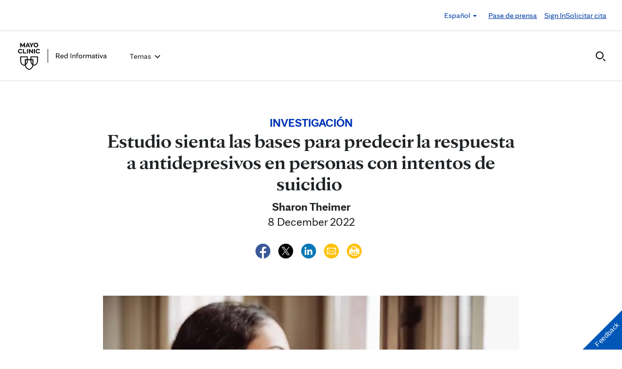

--- FILE ---
content_type: text/html; charset=UTF-8
request_url: https://newsnetwork.mayoclinic.org/es/2022/12/08/estudio-sienta-las-bases-para-predecir-la-respuesta-a-antidepresivos-en-personas-con-intentos-de-suicidio/
body_size: 23382
content:
<!DOCTYPE html>
    <html lang="es">
    <!-- This is the velocity theme -->
    <head>
        <!-- Meta -->
        <meta charset="UTF-8">
        <meta name="viewport" content="width=device-width, initial-scale=1">
        <link rel="profile" href="http://gmpg.org/xfn/11">
        <meta http-equiv="X-UA-Compatible" content="IE-10" />
        <title>Estudio sienta las bases para predecir la respuesta a antidepresivos en personas con intentos de suicidio  - Red de noticias de Mayo Clinic</title>

        <!-- add wordpress hook -->
                <script type="text/javascript">
            chAnalyticsSendPageView = function(url) {return true;}
            chAnalyticsSendEvent = function(eventAction, data) {return true;}
            var chHistory = {elements: {}, data: {}};
            var chSiteUrl = "https://newsnetwork.mayoclinic.org/es/";
            var chCurrentPageUrl = "https://newsnetwork.mayoclinic.org/es/2022/12/08/estudio-sienta-las-bases-para-predecir-la-respuesta-a-antidepresivos-en-personas-con-intentos-de-suicidio/";
            var chIsSubdirectorySite = true;
            var chSiteRoot = "/es/";
        </script>
        <meta name='robots' content='index, follow, max-image-preview:large, max-snippet:-1, max-video-preview:-1' />

	<link rel="canonical" href="https://newsnetwork.mayoclinic.org/es/2022/12/08/estudio-sienta-las-bases-para-predecir-la-respuesta-a-antidepresivos-en-personas-con-intentos-de-suicidio/" />
	<meta property="og:locale" content="en_US" />
	<meta property="og:type" content="article" />
	<meta property="og:title" content="Estudio sienta las bases para predecir la respuesta a antidepresivos en personas con intentos de suicidio  - Red de noticias de Mayo Clinic" />
	<meta property="og:description" content="ROCHESTER, Minnesota. —Investigadores de Mayo Clinic han descubierto que las personas con trastorno depresivo mayor y un historial de intento de suicidio tienen biomarcadores característicos que se correlacionan con su respuesta a la terapia antidepresiva. Los nuevos hallazgos, publicados en Frontiers Pharmacology, son claves para las estrategias de tratamiento individualizado y la identificación temprana de [&hellip;]" />
	<meta property="og:url" content="https://newsnetwork.mayoclinic.org/es/2022/12/08/estudio-sienta-las-bases-para-predecir-la-respuesta-a-antidepresivos-en-personas-con-intentos-de-suicidio/" />
	<meta property="og:site_name" content="Red de noticias de Mayo Clinic" />
	<meta property="article:published_time" content="2022-12-08T15:58:00+00:00" />
	<meta property="article:modified_time" content="2022-12-08T16:22:36+00:00" />
	<meta property="og:image" content="https://cdn.prod-carehubs.net/n7-mcnn/fe89cae52173adce/uploads/sites/5/2022/12/16x9-antidepressant-croarkin-GettyImages-1129696669_Fotor.jpg" />
	<meta name="author" content="Sharon Theimer" />
	<meta name="twitter:card" content="summary_large_image" />
	<meta name="twitter:label1" content="Written by" />
	<meta name="twitter:data1" content="Sharon Theimer" />
	<meta name="twitter:label2" content="Est. reading time" />
	<meta name="twitter:data2" content="3 minutes" />
	<script type="application/ld+json" class="yoast-schema-graph">{"@context":"https://schema.org","@graph":[{"@type":"Article","@id":"https://newsnetwork.mayoclinic.org/es/2022/12/08/estudio-sienta-las-bases-para-predecir-la-respuesta-a-antidepresivos-en-personas-con-intentos-de-suicidio/#article","author":{"name":"Sharon Theimer","@id":"https://newsnetwork.mayoclinic.org/es/#/schema/person/1dbd4e1649542865cd8857b33d37f2ff"},"headline":"Estudio sienta las bases para predecir la respuesta a antidepresivos en personas con intentos de suicidio ","datePublished":"2022-12-08T15:58:00+00:00","dateModified":"2022-12-08T16:22:36+00:00","mainEntityOfPage":{"@id":"https://newsnetwork.mayoclinic.org/es/2022/12/08/estudio-sienta-las-bases-para-predecir-la-respuesta-a-antidepresivos-en-personas-con-intentos-de-suicidio/"},"image":{"@id":"https://newsnetwork.mayoclinic.org/es/2022/12/08/estudio-sienta-las-bases-para-predecir-la-respuesta-a-antidepresivos-en-personas-con-intentos-de-suicidio/#primaryimage"},"inLanguage":"es-ES"},{"@type":"WebPage","@id":"https://newsnetwork.mayoclinic.org/es/2022/12/08/estudio-sienta-las-bases-para-predecir-la-respuesta-a-antidepresivos-en-personas-con-intentos-de-suicidio/","url":"https://newsnetwork.mayoclinic.org/es/2022/12/08/estudio-sienta-las-bases-para-predecir-la-respuesta-a-antidepresivos-en-personas-con-intentos-de-suicidio/"},{"@type":"ImageObject","@id":"https://newsnetwork.mayoclinic.org/es/2022/12/08/estudio-sienta-las-bases-para-predecir-la-respuesta-a-antidepresivos-en-personas-con-intentos-de-suicidio/#primaryimage","url":"https://newsnetwork.mayoclinic.org/n7-mcnn/fe89cae52173adce/uploads/sites/5/2022/12/16x9-antidepressant-croarkin-GettyImages-1129696669_Fotor.jpg"},{"@type":"WebSite","@id":"https://newsnetwork.mayoclinic.org/es/#website","url":"https://newsnetwork.mayoclinic.org/es/","name":"Red de noticias de Mayo Clinic"},{"@type":"Person","@id":"https://newsnetwork.mayoclinic.org/es/#/schema/person/1dbd4e1649542865cd8857b33d37f2ff","name":"Sharon Theimer","url":"https://newsnetwork.mayoclinic.org/es/member/stheimer/"}]}</script>


<link rel='dns-prefetch' href='//newsnetwork.mayoclinic.org' />
<style id='wp-img-auto-sizes-contain-inline-css' type='text/css'>
img:is([sizes=auto i],[sizes^="auto," i]){contain-intrinsic-size:3000px 1500px}
/*# sourceURL=wp-img-auto-sizes-contain-inline-css */
</style>
<link rel='stylesheet' id='et-hub-style-css' href='https://newsnetwork.mayoclinic.org/es/wp-content/plugins/8020-hub-core/_inc/css/velocity-hub.css?ver=336289' type='text/css' media='all' />
<link rel='stylesheet' id='carehubs-app-mayo-general-css' href='https://newsnetwork.mayoclinic.org/es/wp-content/plugins/carehubs-app-custom-mayogeneral/Public/css/app-mayogeneral.css?ver=1.0.11' type='text/css' media='all' />
<link rel='stylesheet' id='carehubs-app-mayonn-css' href='https://newsnetwork.mayoclinic.org/es/wp-content/plugins/carehubs-app-custom-mayonn/Public/css/app-mayonn-v2.css?ver=1.0.40' type='text/css' media='all' />
<link rel='stylesheet' id='carehubs-app-integrations-css' href='https://newsnetwork.mayoclinic.org/es/wp-content/plugins/carehubs-app-integrations/Public/css/app-integrations.css?ver=4.2.167' type='text/css' media='all' />
<link rel='stylesheet' id='carehubs-core-css' href='https://newsnetwork.mayoclinic.org/es/wp-content/plugins/carehubs-core/Public/css/app-core.css?ver=4.2.167' type='text/css' media='all' />
<link rel='stylesheet' id='wp-block-library-css' href='https://newsnetwork.mayoclinic.org/es/wp-includes/css/dist/block-library/style.min.css?ver=6.9' type='text/css' media='all' />
<style id='wp-block-library-theme-inline-css' type='text/css'>
.wp-block-audio :where(figcaption){color:#555;font-size:13px;text-align:center}.is-dark-theme .wp-block-audio :where(figcaption){color:#ffffffa6}.wp-block-audio{margin:0 0 1em}.wp-block-code{border:1px solid #ccc;border-radius:4px;font-family:Menlo,Consolas,monaco,monospace;padding:.8em 1em}.wp-block-embed :where(figcaption){color:#555;font-size:13px;text-align:center}.is-dark-theme .wp-block-embed :where(figcaption){color:#ffffffa6}.wp-block-embed{margin:0 0 1em}.blocks-gallery-caption{color:#555;font-size:13px;text-align:center}.is-dark-theme .blocks-gallery-caption{color:#ffffffa6}:root :where(.wp-block-image figcaption){color:#555;font-size:13px;text-align:center}.is-dark-theme :root :where(.wp-block-image figcaption){color:#ffffffa6}.wp-block-image{margin:0 0 1em}.wp-block-pullquote{border-bottom:4px solid;border-top:4px solid;color:currentColor;margin-bottom:1.75em}.wp-block-pullquote :where(cite),.wp-block-pullquote :where(footer),.wp-block-pullquote__citation{color:currentColor;font-size:.8125em;font-style:normal;text-transform:uppercase}.wp-block-quote{border-left:.25em solid;margin:0 0 1.75em;padding-left:1em}.wp-block-quote cite,.wp-block-quote footer{color:currentColor;font-size:.8125em;font-style:normal;position:relative}.wp-block-quote:where(.has-text-align-right){border-left:none;border-right:.25em solid;padding-left:0;padding-right:1em}.wp-block-quote:where(.has-text-align-center){border:none;padding-left:0}.wp-block-quote.is-large,.wp-block-quote.is-style-large,.wp-block-quote:where(.is-style-plain){border:none}.wp-block-search .wp-block-search__label{font-weight:700}.wp-block-search__button{border:1px solid #ccc;padding:.375em .625em}:where(.wp-block-group.has-background){padding:1.25em 2.375em}.wp-block-separator.has-css-opacity{opacity:.4}.wp-block-separator{border:none;border-bottom:2px solid;margin-left:auto;margin-right:auto}.wp-block-separator.has-alpha-channel-opacity{opacity:1}.wp-block-separator:not(.is-style-wide):not(.is-style-dots){width:100px}.wp-block-separator.has-background:not(.is-style-dots){border-bottom:none;height:1px}.wp-block-separator.has-background:not(.is-style-wide):not(.is-style-dots){height:2px}.wp-block-table{margin:0 0 1em}.wp-block-table td,.wp-block-table th{word-break:normal}.wp-block-table :where(figcaption){color:#555;font-size:13px;text-align:center}.is-dark-theme .wp-block-table :where(figcaption){color:#ffffffa6}.wp-block-video :where(figcaption){color:#555;font-size:13px;text-align:center}.is-dark-theme .wp-block-video :where(figcaption){color:#ffffffa6}.wp-block-video{margin:0 0 1em}:root :where(.wp-block-template-part.has-background){margin-bottom:0;margin-top:0;padding:1.25em 2.375em}
/*# sourceURL=/wp-includes/css/dist/block-library/theme.min.css */
</style>
<style id='classic-theme-styles-inline-css' type='text/css'>
/*! This file is auto-generated */
.wp-block-button__link{color:#fff;background-color:#32373c;border-radius:9999px;box-shadow:none;text-decoration:none;padding:calc(.667em + 2px) calc(1.333em + 2px);font-size:1.125em}.wp-block-file__button{background:#32373c;color:#fff;text-decoration:none}
/*# sourceURL=/wp-includes/css/classic-themes.min.css */
</style>
<link rel='stylesheet' id='carehubs_block_information_link_container-css' href='https://newsnetwork.mayoclinic.org/es/wp-content/plugins/carehubs-core/Core/Blocks/InformationLinkContainer/InformationLinkContainerBlock.css?ver=4.2.167' type='text/css' media='all' />
<link rel='stylesheet' id='carehubs_block_resource_group-css' href='https://newsnetwork.mayoclinic.org/es/wp-content/plugins/carehubs-core/Core/Blocks/ResourceGroup/ResourceGroupBlock.css?ver=4.2.167' type='text/css' media='all' />
<link rel='stylesheet' id='carehubs_block_youtube_overlay_playlist-css' href='https://newsnetwork.mayoclinic.org/es/wp-content/plugins/carehubs-core/Core/Blocks/YoutubeOverlayPlaylist/YoutubeOverlayPlaylistBlock.css?ver=4.2.167' type='text/css' media='all' />
<link rel='stylesheet' id='block-style-image-caption-alignment-css' href='https://newsnetwork.mayoclinic.org/es/wp-content/plugins/carehubs-core/Public/css/app-core-block-style-image-caption-alignment.css?ver=4.2.167' type='text/css' media='all' />
<style id='global-styles-inline-css' type='text/css'>
:root{--wp--preset--aspect-ratio--square: 1;--wp--preset--aspect-ratio--4-3: 4/3;--wp--preset--aspect-ratio--3-4: 3/4;--wp--preset--aspect-ratio--3-2: 3/2;--wp--preset--aspect-ratio--2-3: 2/3;--wp--preset--aspect-ratio--16-9: 16/9;--wp--preset--aspect-ratio--9-16: 9/16;--wp--preset--color--black: #000000;--wp--preset--color--cyan-bluish-gray: #abb8c3;--wp--preset--color--white: #ffffff;--wp--preset--color--pale-pink: #f78da7;--wp--preset--color--vivid-red: #cf2e2e;--wp--preset--color--luminous-vivid-orange: #ff6900;--wp--preset--color--luminous-vivid-amber: #fcb900;--wp--preset--color--light-green-cyan: #7bdcb5;--wp--preset--color--vivid-green-cyan: #00d084;--wp--preset--color--pale-cyan-blue: #8ed1fc;--wp--preset--color--vivid-cyan-blue: #0693e3;--wp--preset--color--vivid-purple: #9b51e0;--wp--preset--color--mc-blue: #0057b8;--wp--preset--color--mc-bright-blue: #009cde;--wp--preset--color--mc-bright-blue-alternate: #008BCC;--wp--preset--color--mc-body-text: #080808;--wp--preset--gradient--vivid-cyan-blue-to-vivid-purple: linear-gradient(135deg,rgb(6,147,227) 0%,rgb(155,81,224) 100%);--wp--preset--gradient--light-green-cyan-to-vivid-green-cyan: linear-gradient(135deg,rgb(122,220,180) 0%,rgb(0,208,130) 100%);--wp--preset--gradient--luminous-vivid-amber-to-luminous-vivid-orange: linear-gradient(135deg,rgb(252,185,0) 0%,rgb(255,105,0) 100%);--wp--preset--gradient--luminous-vivid-orange-to-vivid-red: linear-gradient(135deg,rgb(255,105,0) 0%,rgb(207,46,46) 100%);--wp--preset--gradient--very-light-gray-to-cyan-bluish-gray: linear-gradient(135deg,rgb(238,238,238) 0%,rgb(169,184,195) 100%);--wp--preset--gradient--cool-to-warm-spectrum: linear-gradient(135deg,rgb(74,234,220) 0%,rgb(151,120,209) 20%,rgb(207,42,186) 40%,rgb(238,44,130) 60%,rgb(251,105,98) 80%,rgb(254,248,76) 100%);--wp--preset--gradient--blush-light-purple: linear-gradient(135deg,rgb(255,206,236) 0%,rgb(152,150,240) 100%);--wp--preset--gradient--blush-bordeaux: linear-gradient(135deg,rgb(254,205,165) 0%,rgb(254,45,45) 50%,rgb(107,0,62) 100%);--wp--preset--gradient--luminous-dusk: linear-gradient(135deg,rgb(255,203,112) 0%,rgb(199,81,192) 50%,rgb(65,88,208) 100%);--wp--preset--gradient--pale-ocean: linear-gradient(135deg,rgb(255,245,203) 0%,rgb(182,227,212) 50%,rgb(51,167,181) 100%);--wp--preset--gradient--electric-grass: linear-gradient(135deg,rgb(202,248,128) 0%,rgb(113,206,126) 100%);--wp--preset--gradient--midnight: linear-gradient(135deg,rgb(2,3,129) 0%,rgb(40,116,252) 100%);--wp--preset--gradient--mc-black-overlay-gradient: linear-gradient(180deg, rgba(0,0,0,0) 27.4%, rgba(0,0,0,.56) 58.85%, rgba(0,0,0,.8) 100%);--wp--preset--font-size--small: 13px;--wp--preset--font-size--medium: 20px;--wp--preset--font-size--large: 36px;--wp--preset--font-size--x-large: 42px;--wp--preset--spacing--20: 0.44rem;--wp--preset--spacing--30: 0.67rem;--wp--preset--spacing--40: 1rem;--wp--preset--spacing--50: 1.5rem;--wp--preset--spacing--60: 2.25rem;--wp--preset--spacing--70: 3.38rem;--wp--preset--spacing--80: 5.06rem;--wp--preset--shadow--natural: 6px 6px 9px rgba(0, 0, 0, 0.2);--wp--preset--shadow--deep: 12px 12px 50px rgba(0, 0, 0, 0.4);--wp--preset--shadow--sharp: 6px 6px 0px rgba(0, 0, 0, 0.2);--wp--preset--shadow--outlined: 6px 6px 0px -3px rgb(255, 255, 255), 6px 6px rgb(0, 0, 0);--wp--preset--shadow--crisp: 6px 6px 0px rgb(0, 0, 0);}:root :where(.is-layout-flow) > :first-child{margin-block-start: 0;}:root :where(.is-layout-flow) > :last-child{margin-block-end: 0;}:root :where(.is-layout-flow) > *{margin-block-start: 24px;margin-block-end: 0;}:root :where(.is-layout-constrained) > :first-child{margin-block-start: 0;}:root :where(.is-layout-constrained) > :last-child{margin-block-end: 0;}:root :where(.is-layout-constrained) > *{margin-block-start: 24px;margin-block-end: 0;}:root :where(.is-layout-flex){gap: 24px;}:root :where(.is-layout-grid){gap: 24px;}body .is-layout-flex{display: flex;}.is-layout-flex{flex-wrap: wrap;align-items: center;}.is-layout-flex > :is(*, div){margin: 0;}body .is-layout-grid{display: grid;}.is-layout-grid > :is(*, div){margin: 0;}.has-black-color{color: var(--wp--preset--color--black) !important;}.has-cyan-bluish-gray-color{color: var(--wp--preset--color--cyan-bluish-gray) !important;}.has-white-color{color: var(--wp--preset--color--white) !important;}.has-pale-pink-color{color: var(--wp--preset--color--pale-pink) !important;}.has-vivid-red-color{color: var(--wp--preset--color--vivid-red) !important;}.has-luminous-vivid-orange-color{color: var(--wp--preset--color--luminous-vivid-orange) !important;}.has-luminous-vivid-amber-color{color: var(--wp--preset--color--luminous-vivid-amber) !important;}.has-light-green-cyan-color{color: var(--wp--preset--color--light-green-cyan) !important;}.has-vivid-green-cyan-color{color: var(--wp--preset--color--vivid-green-cyan) !important;}.has-pale-cyan-blue-color{color: var(--wp--preset--color--pale-cyan-blue) !important;}.has-vivid-cyan-blue-color{color: var(--wp--preset--color--vivid-cyan-blue) !important;}.has-vivid-purple-color{color: var(--wp--preset--color--vivid-purple) !important;}.has-mc-blue-color{color: var(--wp--preset--color--mc-blue) !important;}.has-mc-bright-blue-color{color: var(--wp--preset--color--mc-bright-blue) !important;}.has-mc-bright-blue-alternate-color{color: var(--wp--preset--color--mc-bright-blue-alternate) !important;}.has-mc-body-text-color{color: var(--wp--preset--color--mc-body-text) !important;}.has-black-background-color{background-color: var(--wp--preset--color--black) !important;}.has-cyan-bluish-gray-background-color{background-color: var(--wp--preset--color--cyan-bluish-gray) !important;}.has-white-background-color{background-color: var(--wp--preset--color--white) !important;}.has-pale-pink-background-color{background-color: var(--wp--preset--color--pale-pink) !important;}.has-vivid-red-background-color{background-color: var(--wp--preset--color--vivid-red) !important;}.has-luminous-vivid-orange-background-color{background-color: var(--wp--preset--color--luminous-vivid-orange) !important;}.has-luminous-vivid-amber-background-color{background-color: var(--wp--preset--color--luminous-vivid-amber) !important;}.has-light-green-cyan-background-color{background-color: var(--wp--preset--color--light-green-cyan) !important;}.has-vivid-green-cyan-background-color{background-color: var(--wp--preset--color--vivid-green-cyan) !important;}.has-pale-cyan-blue-background-color{background-color: var(--wp--preset--color--pale-cyan-blue) !important;}.has-vivid-cyan-blue-background-color{background-color: var(--wp--preset--color--vivid-cyan-blue) !important;}.has-vivid-purple-background-color{background-color: var(--wp--preset--color--vivid-purple) !important;}.has-mc-blue-background-color{background-color: var(--wp--preset--color--mc-blue) !important;}.has-mc-bright-blue-background-color{background-color: var(--wp--preset--color--mc-bright-blue) !important;}.has-mc-bright-blue-alternate-background-color{background-color: var(--wp--preset--color--mc-bright-blue-alternate) !important;}.has-mc-body-text-background-color{background-color: var(--wp--preset--color--mc-body-text) !important;}.has-black-border-color{border-color: var(--wp--preset--color--black) !important;}.has-cyan-bluish-gray-border-color{border-color: var(--wp--preset--color--cyan-bluish-gray) !important;}.has-white-border-color{border-color: var(--wp--preset--color--white) !important;}.has-pale-pink-border-color{border-color: var(--wp--preset--color--pale-pink) !important;}.has-vivid-red-border-color{border-color: var(--wp--preset--color--vivid-red) !important;}.has-luminous-vivid-orange-border-color{border-color: var(--wp--preset--color--luminous-vivid-orange) !important;}.has-luminous-vivid-amber-border-color{border-color: var(--wp--preset--color--luminous-vivid-amber) !important;}.has-light-green-cyan-border-color{border-color: var(--wp--preset--color--light-green-cyan) !important;}.has-vivid-green-cyan-border-color{border-color: var(--wp--preset--color--vivid-green-cyan) !important;}.has-pale-cyan-blue-border-color{border-color: var(--wp--preset--color--pale-cyan-blue) !important;}.has-vivid-cyan-blue-border-color{border-color: var(--wp--preset--color--vivid-cyan-blue) !important;}.has-vivid-purple-border-color{border-color: var(--wp--preset--color--vivid-purple) !important;}.has-mc-blue-border-color{border-color: var(--wp--preset--color--mc-blue) !important;}.has-mc-bright-blue-border-color{border-color: var(--wp--preset--color--mc-bright-blue) !important;}.has-mc-bright-blue-alternate-border-color{border-color: var(--wp--preset--color--mc-bright-blue-alternate) !important;}.has-mc-body-text-border-color{border-color: var(--wp--preset--color--mc-body-text) !important;}.has-vivid-cyan-blue-to-vivid-purple-gradient-background{background: var(--wp--preset--gradient--vivid-cyan-blue-to-vivid-purple) !important;}.has-light-green-cyan-to-vivid-green-cyan-gradient-background{background: var(--wp--preset--gradient--light-green-cyan-to-vivid-green-cyan) !important;}.has-luminous-vivid-amber-to-luminous-vivid-orange-gradient-background{background: var(--wp--preset--gradient--luminous-vivid-amber-to-luminous-vivid-orange) !important;}.has-luminous-vivid-orange-to-vivid-red-gradient-background{background: var(--wp--preset--gradient--luminous-vivid-orange-to-vivid-red) !important;}.has-very-light-gray-to-cyan-bluish-gray-gradient-background{background: var(--wp--preset--gradient--very-light-gray-to-cyan-bluish-gray) !important;}.has-cool-to-warm-spectrum-gradient-background{background: var(--wp--preset--gradient--cool-to-warm-spectrum) !important;}.has-blush-light-purple-gradient-background{background: var(--wp--preset--gradient--blush-light-purple) !important;}.has-blush-bordeaux-gradient-background{background: var(--wp--preset--gradient--blush-bordeaux) !important;}.has-luminous-dusk-gradient-background{background: var(--wp--preset--gradient--luminous-dusk) !important;}.has-pale-ocean-gradient-background{background: var(--wp--preset--gradient--pale-ocean) !important;}.has-electric-grass-gradient-background{background: var(--wp--preset--gradient--electric-grass) !important;}.has-midnight-gradient-background{background: var(--wp--preset--gradient--midnight) !important;}.has-mc-black-overlay-gradient-gradient-background{background: var(--wp--preset--gradient--mc-black-overlay-gradient) !important;}.has-small-font-size{font-size: var(--wp--preset--font-size--small) !important;}.has-medium-font-size{font-size: var(--wp--preset--font-size--medium) !important;}.has-large-font-size{font-size: var(--wp--preset--font-size--large) !important;}.has-x-large-font-size{font-size: var(--wp--preset--font-size--x-large) !important;}
:root :where(.wp-block-pullquote){font-size: 1.5em;line-height: 1.6;}
/*# sourceURL=global-styles-inline-css */
</style>
<link rel='stylesheet' id='velocity-theme-bootstrap-css-css' href='https://newsnetwork.mayoclinic.org/es/wp-content/themes/velocity/Public/css/bootstrap.min.css?ver=1.0.73' type='text/css' media='all' />
<link rel='stylesheet' id='velocity-theme-css-css' href='https://newsnetwork.mayoclinic.org/es/wp-content/themes/velocity/style.css?ver=1.0.73' type='text/css' media='all' />
<link rel='stylesheet' id='velocity-theme-header-header14-css-css' href='https://newsnetwork.mayoclinic.org/es/wp-content/themes/velocity/Public/css/Headers/Header14.css?ver=1.0.73' type='text/css' media='all' />
<script type="text/javascript" src="https://newsnetwork.mayoclinic.org/es/wp-includes/js/jquery/jquery.min.js?ver=3.7.1" id="jquery-core-js"></script>
<link rel='shortlink' href='https://newsnetwork.mayoclinic.org/es/?p=342036' />
                <meta name="mvc-fastload" data-request-id="0bdd5bc6c4" /> 			<script type="text/javascript">
			var etajaxurl = "https://newsnetwork.mayoclinic.org/es/wp-load.php";
			var hub = "https://newsnetwork.mayoclinic.org/es/wp-content/plugins/8020-hub-core";        	var current_page = "2022";
          var current_module = "12";
          var current_action = "08";			</script>            <script>
                var _dl = {"content_breadcrumb_num2":"Investigaci\u00f3n","content_breadcrumb_num3":"<strong>Estudio sienta las bases para predecir la respuesta a antidepresivos en personas con intentos de suicidio<\/strong>\u00a0","content_breadcrumb_num4":null,"version":"1.0.3","content_last_comment_date":null,"content_num_comments":0,"content_num_likes":0,"content_num_helpfuls":0,"content_num_supports":0,"content_publish_date":"2022-12-08","content_title":"<strong>Estudio sienta las bases para predecir la respuesta a antidepresivos en personas con intentos de suicidio<\/strong>\u00a0","content_word_count":645,"content_categories":["Investigaci\u00f3n"],"content_tags":["antidepresivos","biomarcadores","Centro de Medicina Personalizada en Mayo Clinic","depresi\u00f3n","Dr. Paul Croarkin","gen\u00f3mica","suicidio"],"content_author_user_id":4539,"content_author_name":"Sharon Theimer"};
                window._analyticsQueue = window._analyticsQueue || [];
            </script>            <script src="https://tagdelivery.mayoclinic.org/newsnetwork/prod/utag.sync.js" type="text/javascript"></script>
            <!-- Tealium Universal Tag -->
            <script type="text/javascript">
            (function(a,b,c,d) {
                a='https://tagdelivery.mayoclinic.org/newsnetwork/prod/utag.js';
                b=document;c='script';d=b.createElement(c);d.src=a;
                d.type='text/java'+c;d.async=true;
                a=b.getElementsByTagName(c)[0];a.parentNode.insertBefore(d,a)})();
            </script> <script type="text/javascript" src="https://newsnetwork.mayoclinic.org/es/wp-content/plugins/carehubs-core/Public/js/Analytics/TealiumAnalytics.js?ver=4.2.167"></script>            <script>
                var _trackAnalytics = function(){};
            </script>
            <script type="text/javascript" src="https://nexus.ensighten.com/mayo_clinic/newsnetworkprod/Bootstrap.js"></script>        <script>
        document.addEventListener("DOMContentLoaded", function(event) {
            jQuery('body').on('chAfterAjax', function (event, target) {
                // Load the analytics via ajax and append it the body.
                jQuery.ajax({
                  url: "https://newsnetwork.mayoclinic.org/es/api-analytics/get-events/",
                  method: 'POST',
                  headers: { 'X-CAREHUBS-VIA-AJAX': 'true', 'X-CAREHUBS-FASTLOAD': jq('meta[name=mvc-fastload]').attr('data-request-id') },
                })
                .done(function( data ) {
                    jQuery("body").append(data);
                });
            });
        });
        </script>
                <script>
        chAnalyticsSendEvent = function(eventAction, data) {
            if (typeof window._analyticsQueue.push === "function") {
                window._analyticsQueue.push(data);
                return true;
            }
        }
        </script>      <link rel="apple-touch-icon" href="https://newsnetwork.mayoclinic.org/es/wp-content/plugins/carehubs-core/Public/images/carehubs-iOS.png"/>
      <link rel="icon" href="https://www.mayoclinic.org/styles/img/gbs/shields.ico" type="image/x-icon" />
      <link rel="shortcut icon" href="https://www.mayoclinic.org/styles/img/gbs/shields.ico" type="image/x-icon" /><script>jq = jQuery;</script><style>:root{}</style><link rel="preload" href="https://newsnetwork.mayoclinic.org/es/wp-content/plugins/carehubs-core/Public/css/app-core-deferred.css?ver=4.2.167" as="style" onload="this.onload=null;this.rel='stylesheet'" id="app-core-deferred-css">
      <noscript><link rel="stylesheet" id="app-core-deferred-css" href="https://newsnetwork.mayoclinic.org/es/wp-content/plugins/carehubs-core/Public/css/app-core-deferred.css?ver=4.2.167"></noscript><link rel="preload" href="https://newsnetwork.mayoclinic.org/es/wp-content/plugins/carehubs-core/Public/third-party-files/bootstrap-icons/bootstrap-icons.min.css?ver=4.2.167" as="style" onload="this.onload=null;this.rel='stylesheet'" id="app-core-bootstrap-icons-css">
      <noscript><link rel="stylesheet" id="app-core-bootstrap-icons-css" href="https://newsnetwork.mayoclinic.org/es/wp-content/plugins/carehubs-core/Public/third-party-files/bootstrap-icons/bootstrap-icons.min.css?ver=4.2.167"></noscript><link rel="preload" href="https://newsnetwork.mayoclinic.org/es/wp-content/plugins/carehubs-app-custom-mayonn/Public/css/app-mayonn-deferred-v2.css?ver=1.0.40" as="style" onload="this.onload=null;this.rel='stylesheet'" id="app-mayonn-deferred-css">
      <noscript><link rel="stylesheet" id="app-mayonn-deferred-css" href="https://newsnetwork.mayoclinic.org/es/wp-content/plugins/carehubs-app-custom-mayonn/Public/css/app-mayonn-deferred-v2.css?ver=1.0.40"></noscript><link rel="preload" href="/wp-content/themes/velocity/Public/css/velocity-deferred.css?ver=1.0.73" as="style" onload="this.onload=null;this.rel='stylesheet'" id="velocity-deferred-css">
      <noscript><link rel="stylesheet" id="velocity-deferred-css" href="/wp-content/themes/velocity/Public/css/velocity-deferred.css?ver=1.0.73"></noscript><link rel="preload" href="/wp-content/themes/velocity/Public/css/Footers/Footer3.css?ver=4.2.167" as="style" onload="this.onload=null;this.rel='stylesheet'" id="velocity-theme-footer-footer3-css-deferred-css">
      <noscript><link rel="stylesheet" id="velocity-theme-footer-footer3-css-deferred-css" href="/wp-content/themes/velocity/Public/css/Footers/Footer3.css?ver=4.2.167"></noscript>      <script>
        // Adjustments for preloading on ie. "window.document.documentMode" only fires on IE.
        window.addEventListener('load', function() {
            if (window.document.documentMode) {
              // Dynamically load the things that relied on preload.
              var links = document.getElementsByTagName('link');
              for (var i = 0; i < links.length; i++) {
                  var link = links[i];
                  // qualify links to those with rel=preload and as=style attrs
                  if (link.rel === 'preload' && link.getAttribute('as') === 'style') {
                      // prevent re-running on link
                      link.setAttribute('rel', 'stylesheet');
                      // Set the onload to null to prevent the load from happening again if a 3rd-party library includes a polyfill or fires another load event.
                      link.setAttribute('onload', '');
                  }
              }
            }
        });
      </script>	<script type="text/javascript">
		/*setting global variables for use in subsequent JS files*/
		var uri_0 = "2022";
		var uri_1 = "12";
		var uri_3 = "08";
		var ets_ajax_url = "https://newsnetwork.mayoclinic.org/es/wp-load.php";
	</script>


        <link rel="stylesheet" href="/hub-hosted/mc-general/css/mc-fonts.css?ver=20240305">
<link rel="stylesheet" href="/hub-hosted/mc-general/css/mcorg-base.css?ver=20240305"><style>
        #menu-item-topics {display:none;}
body.ch-user-profile  p.ch-post-archive-block-no-posts{display:none;}
.ch-main p {margin-bottom:1.5em;}

.page-id-78618 main hr {border-bottom: 1px solid #f1f1ef !important;margin-top: 24px;
margin-bottom: 24px;}
.page-id-78618 main ul {margin-top:16px; list-style: none;padding-left: 0px;}
.page-id-78618 main li {padding-left: 0px;font-size: 16px;margin-bottom:16px;}


.ch-child-term-navigation.style-default {z-index: 1;
position: relative;}

.single-podcast-episode .wp-container-1 {display:none;}

.ch-404-text {line-height: 55px;}
.single-post .wp-block-image {margin-bottom:24px;margin-top:24px;}
.single-post .stack-image img {width:100%;}
.home-three-stack .row {display: flex !important;}
.ratio-306-254 img {width:100%;}

.header14 .menu-item:not(.ch-mega-menu) ul.dropdown-menu {
	border-radius: 0;
	padding: 24px 15px !important;
	margin: 16px auto 0px;
	border: none;
}

.header14 .menu-item:not(.ch-mega-menu) ul.dropdown-menu li {
	padding: 0;
	flex-grow: 1;
	flex-basis: 0;
	margin-bottom: 0px;
}

.header14 .menu-item:not(.ch-mega-menu) ul.dropdown-menu li + li {
	margin-top: 24px;
}

.header14 .menu-item:not(.ch-mega-menu) ul.dropdown-menu li a {
	font-size: 20px;
	line-height: 24px;
}

.header14 .menu-item:not(.ch-mega-menu) ul.dropdown-menu .ch-menu-column li {
	margin-bottom: 24px;
}

.menu-item:not(.ch-mega-menu) .dropdown-menu > .active > a, .dropdown-menu > .active > a:focus, .dropdown-menu > .active > a:hover {
	background: none !important;
	color: #0057b8;
}

.menu-item:not(.ch-mega-menu) .dropdown-menu > li > a:focus, .dropdown-menu > li > a:hover {
	background: none !important;
}

@media (max-width:600px) {
	.header14 .ch-logo svg {max-height: 48px;}
}

.ch-child-term-navigation-description {display:none;}
.wp-block-query-title + .form-group {margin-bottom:32px;}

.ratio-636-431.home-featured-article img {aspect-ratio:16/9;}
.single-post .stack-image img {aspect-ratio: 1/1;
  object-fit: cover;}
figcaption.wp-element-caption {position: static;
  color: #555;
  padding: 8px 0 0 0;
  width: auto;
  font-size: 16px;
  line-height: 1.4;}
.wp-block-post-author__content {text-align: center;}
.wp-block-post-author__byline {display:none;}
.wp-block-post-author__name {font-weight:bold;margin-bottom: 0 !important;}

.post-title h1 {
  font-size: 40px;
  line-height: 44px;
  font-weight: bold;
  margin-top: 0px;
	text-align:center;
}
.wp-block-image a {display:block;}
/* .post-nav-columns {display:none !important;} */
        </style>
        <script>
        
        </script>
        <style>body {
                font-family: 'mayo-sans';
            }a {color: var(--ch-link-color);}h1,h2,h3,h4,h5,h6,.h1,.h2,.h3,.h4,.h5,.h6 {
                font-family: 'mayo-display';
            }body, p {
                color: var(--ch-text-color);
            }:root {--ch-link-color: #003DA5;--ch-text-color: #202426;}</style>    
<script>(window.BOOMR_mq=window.BOOMR_mq||[]).push(["addVar",{"rua.upush":"false","rua.cpush":"false","rua.upre":"false","rua.cpre":"false","rua.uprl":"false","rua.cprl":"false","rua.cprf":"false","rua.trans":"SJ-2a003aad-16ee-4054-a618-c56daa8bc850","rua.cook":"false","rua.ims":"false","rua.ufprl":"false","rua.cfprl":"false","rua.isuxp":"false","rua.texp":"norulematch","rua.ceh":"false","rua.ueh":"false","rua.ieh.st":"0"}]);</script>
                              <script>!function(e){var n="https://s.go-mpulse.net/boomerang/";if("False"=="True")e.BOOMR_config=e.BOOMR_config||{},e.BOOMR_config.PageParams=e.BOOMR_config.PageParams||{},e.BOOMR_config.PageParams.pci=!0,n="https://s2.go-mpulse.net/boomerang/";if(window.BOOMR_API_key="NJZT6-H67D6-8KWPT-88NKA-6UV3Y",function(){function e(){if(!o){var e=document.createElement("script");e.id="boomr-scr-as",e.src=window.BOOMR.url,e.async=!0,i.parentNode.appendChild(e),o=!0}}function t(e){o=!0;var n,t,a,r,d=document,O=window;if(window.BOOMR.snippetMethod=e?"if":"i",t=function(e,n){var t=d.createElement("script");t.id=n||"boomr-if-as",t.src=window.BOOMR.url,BOOMR_lstart=(new Date).getTime(),e=e||d.body,e.appendChild(t)},!window.addEventListener&&window.attachEvent&&navigator.userAgent.match(/MSIE [67]\./))return window.BOOMR.snippetMethod="s",void t(i.parentNode,"boomr-async");a=document.createElement("IFRAME"),a.src="about:blank",a.title="",a.role="presentation",a.loading="eager",r=(a.frameElement||a).style,r.width=0,r.height=0,r.border=0,r.display="none",i.parentNode.appendChild(a);try{O=a.contentWindow,d=O.document.open()}catch(_){n=document.domain,a.src="javascript:var d=document.open();d.domain='"+n+"';void(0);",O=a.contentWindow,d=O.document.open()}if(n)d._boomrl=function(){this.domain=n,t()},d.write("<bo"+"dy onload='document._boomrl();'>");else if(O._boomrl=function(){t()},O.addEventListener)O.addEventListener("load",O._boomrl,!1);else if(O.attachEvent)O.attachEvent("onload",O._boomrl);d.close()}function a(e){window.BOOMR_onload=e&&e.timeStamp||(new Date).getTime()}if(!window.BOOMR||!window.BOOMR.version&&!window.BOOMR.snippetExecuted){window.BOOMR=window.BOOMR||{},window.BOOMR.snippetStart=(new Date).getTime(),window.BOOMR.snippetExecuted=!0,window.BOOMR.snippetVersion=12,window.BOOMR.url=n+"NJZT6-H67D6-8KWPT-88NKA-6UV3Y";var i=document.currentScript||document.getElementsByTagName("script")[0],o=!1,r=document.createElement("link");if(r.relList&&"function"==typeof r.relList.supports&&r.relList.supports("preload")&&"as"in r)window.BOOMR.snippetMethod="p",r.href=window.BOOMR.url,r.rel="preload",r.as="script",r.addEventListener("load",e),r.addEventListener("error",function(){t(!0)}),setTimeout(function(){if(!o)t(!0)},3e3),BOOMR_lstart=(new Date).getTime(),i.parentNode.appendChild(r);else t(!1);if(window.addEventListener)window.addEventListener("load",a,!1);else if(window.attachEvent)window.attachEvent("onload",a)}}(),"".length>0)if(e&&"performance"in e&&e.performance&&"function"==typeof e.performance.setResourceTimingBufferSize)e.performance.setResourceTimingBufferSize();!function(){if(BOOMR=e.BOOMR||{},BOOMR.plugins=BOOMR.plugins||{},!BOOMR.plugins.AK){var n="false"=="true"?1:0,t="",a="ck6pasixbzpde2lr6cca-f-4fdc02681-clientnsv4-s.akamaihd.net",i="false"=="true"?2:1,o={"ak.v":"39","ak.cp":"1439346","ak.ai":parseInt("887190",10),"ak.ol":"0","ak.cr":9,"ak.ipv":4,"ak.proto":"h2","ak.rid":"5b48958c","ak.r":51663,"ak.a2":n,"ak.m":"a","ak.n":"essl","ak.bpcip":"18.188.240.0","ak.cport":44990,"ak.gh":"23.57.66.171","ak.quicv":"","ak.tlsv":"tls1.3","ak.0rtt":"","ak.0rtt.ed":"","ak.csrc":"-","ak.acc":"","ak.t":"1769074820","ak.ak":"hOBiQwZUYzCg5VSAfCLimQ==jTS/QcBHyxdjQEvkVjXNsI4v8eKYQoDddkIyt8Gr0QhrwMGDbm5WFJ5x/oxTora2cApA0EwJnEKHQi10nIlnPxpHgw4awtZDGJj4UQdM6Ss1jaVQv309sr4yli9rHjuMNFYOHQI9vGZ9BqynONLXoWRV+afD94TthC0qYknceAHEDpeemLIXfESZ0g979c+uqdavycuH4gBUi62t3a/iHQ6D9dEzm+1M14n6VPr0YfauGJpkdp02O8myzKnztnNn1jvDwydViHWmTxB0VB/p+i5/0kqqjWN8PNpbK4tr5jhlOEZzkRPOMuPYnXeBD6tia534jM5vU/+qHoQexiEcrDgNbptYkrVrtJfA8M4ANvo9uzSFhIfXrw3iGKyX1zqgYv7yzjbtdMZzompNjdhMd8W2emttvr/603jxzVfhc2o=","ak.pv":"11","ak.dpoabenc":"","ak.tf":i};if(""!==t)o["ak.ruds"]=t;var r={i:!1,av:function(n){var t="http.initiator";if(n&&(!n[t]||"spa_hard"===n[t]))o["ak.feo"]=void 0!==e.aFeoApplied?1:0,BOOMR.addVar(o)},rv:function(){var e=["ak.bpcip","ak.cport","ak.cr","ak.csrc","ak.gh","ak.ipv","ak.m","ak.n","ak.ol","ak.proto","ak.quicv","ak.tlsv","ak.0rtt","ak.0rtt.ed","ak.r","ak.acc","ak.t","ak.tf"];BOOMR.removeVar(e)}};BOOMR.plugins.AK={akVars:o,akDNSPreFetchDomain:a,init:function(){if(!r.i){var e=BOOMR.subscribe;e("before_beacon",r.av,null,null),e("onbeacon",r.rv,null,null),r.i=!0}return this},is_complete:function(){return!0}}}}()}(window);</script></head>

    <body class="wp-singular post-template-default single single-post postid-342036 single-format-standard wp-embed-responsive wp-theme-velocity category-investigacion tag-antidepresivos tag-biomarcadores tag-centro-de-medicina-personalizada-en-mayo-clinic tag-depresion tag-dr-paul-croarkin tag-genomica tag-suicidio ch-custom-platform-template"> <!-- <button data-location="#navigation" class="ch-aria-skip-link" tabindex="0">Skip to Navigation</button> -->
<button data-location="#main" class="ch-aria-skip-link" tabindex="0">Skip to Content</button>
<header id="header">
    <div class="container ch-container top-header header-section">
        <div class="top-header-content">
            <div class="top-header-menu">

                <ul class="nav navbar-nav"><li id="menu-item-342017" class="menu-item menu-item-type-custom menu-item-object-custom menu-item-has-children menu-item-342017 dropdown ch-parent-dropdown-link-li"><a title="Español" href="#/" data-toggle="dropdown" class="dropdown-toggle" role="button" aria-haspopup="true" aria-expanded="false" tabindex="0">Español <span class="caret"></span></a>
<ul role="menu" class=" dropdown-menu">
	<li id="menu-item-342018" class="menu-item menu-item-type-custom menu-item-object-custom menu-item-342018"><a title="English" href="/">English</a></li>
	<li id="menu-item-342019" class="text-right menu-item menu-item-type-custom menu-item-object-custom menu-item-342019"><a title="العربية" href="/ar/">العربية</a></li>
	<li id="menu-item-342020" class="menu-item menu-item-type-custom menu-item-object-custom menu-item-342020"><a title="简体中文" href="/mandarin/">简体中文</a></li>
	<li id="menu-item-342021" class="menu-item menu-item-type-custom menu-item-object-custom menu-item-342021"><a title="Português Br" href="/pt/">Português Br</a></li>
</ul>
</li>
<li id="menu-item-10" class="menu-item menu-item-type-custom menu-item-object-custom menu-item-10"><a title="Pase de prensa" href="https://newsnetwork.mayoclinic.org/request-account/">Pase de prensa</a></li>
</ul>
            </div>
            <div class="top-header-smartnav">
                    <ul class="smartnav-buttons nav navbar-nav navbar-right">
        <li class="smartnav-login"><a href="https://newsnetwork.mayoclinic.org/es/login/?redirect_to=https%3A%2F%2Fnewsnetwork.mayoclinic.org%2Fes%2F2022%2F12%2F08%2Festudio-sienta-las-bases-para-predecir-la-respuesta-a-antidepresivos-en-personas-con-intentos-de-suicidio%2F" class="btn btn-default navbar-btn" rel="nofollow">Sign In</a></li>    </ul>
            </div>
		   <a href="http://www.mayoclinic.org/appointments?mc_id=us&utm_source=newsnetwork&utm_medium=l&utm_content=appointmentbutton&utm_campaign=mayoclinic&geo=national&placementsite=enterprise&cauid=100722&_ga=2.191197162.1980770420.1605558659-1402702452.1590003945" id="header-appointment-link">Solicitar cita</a>
        </div>
    </div>
<div class="header14">
	<div class="header-container container ch-container">
		<div class="ch-logo">
			<a href="https://newsnetwork.mayoclinic.org/es/">
				<svg width="188" height="56" viewBox="0 0 188 56" fill="none" xmlns="http://www.w3.org/2000/svg">
<path fill-rule="evenodd" clip-rule="evenodd" d="M41.955 9.43337C42.5772 9.45662 43.1975 9.35121 43.777 9.12372C44.3566 8.89624 44.883 8.55158 45.3233 8.11132C45.7635 7.67105 46.1082 7.14466 46.3357 6.56508C46.5632 5.9855 46.6686 5.3652 46.6453 4.74301C46.6753 4.11693 46.5749 3.49145 46.3504 2.90623C46.1259 2.321 45.7823 1.7888 45.3413 1.34337C44.9004 0.897934 44.3716 0.548984 43.7887 0.318641C43.2058 0.0882985 42.5813 -0.018411 41.955 0.00527813C41.3247 -0.0251896 40.6951 0.0764994 40.1065 0.303813C39.5179 0.531128 38.9833 0.879041 38.5372 1.32521C38.091 1.77137 37.7431 2.30592 37.5158 2.89453C37.2885 3.48313 37.1868 4.11277 37.2172 4.74301C37.1935 5.36936 37.3003 5.9938 37.5306 6.57674C37.7609 7.15968 38.1099 7.6884 38.5553 8.12938C39.0008 8.57036 39.533 8.91398 40.1182 9.13845C40.7034 9.36292 41.3289 9.46335 41.955 9.43337ZM41.955 1.81035C43.5279 1.81035 44.5512 2.96162 44.5512 4.7288C44.5512 6.49597 43.5184 7.64724 41.955 7.64724C40.3915 7.64724 39.3492 6.49597 39.3492 4.74301C39.3492 2.99005 40.3726 1.81035 41.955 1.81035ZM23.1509 7.55723H27.0216L27.7417 9.23913H29.9306L25.804 0.204268H24.4253L20.2751 9.23913H22.4355L23.1509 7.55723ZM26.3678 5.99852L25.1052 3.02879L23.8426 5.99852H26.3678ZM13.9881 7.8936L11.6998 4.3403V9.23912H9.62467V0.199526H11.0839L14.5187 5.56264L17.9583 0.199526H19.4176V9.23912H17.3424V4.3403L15.0541 7.8936H13.9881ZM31.7878 9.23912H33.8914V6.02694L37.3736 0.199526H35.0853L32.8538 4.14606L30.6223 0.199526H28.3056L31.7878 6.02694V9.23912ZM15.1725 21.9635V12.9239H17.2808V20.22H21.8811V21.9635H15.1725ZM25.5483 12.9239H23.4447V21.9587H25.5483V12.9239ZM12.1499 18.9171L14.0024 19.6467C13.2964 21.2339 11.6998 22.1577 9.74787 22.172C6.68256 22.172 4.59322 19.8031 5.06699 16.5862C5.25235 15.6414 5.7181 14.7745 6.40349 14.0984C7.08889 13.4223 7.96212 12.9684 8.90929 12.796C11.2213 12.4833 13.1827 13.464 13.9597 15.2975L12.1073 16.0271C11.9154 15.5631 11.5848 15.1697 11.1608 14.9009C10.7367 14.632 10.2399 14.5008 9.73839 14.5253C8.14652 14.5253 7.11369 15.6907 7.11369 17.4579C7.11369 19.2251 8.13704 20.3764 9.73839 20.3764C10.2393 20.3972 10.7353 20.27 11.1642 20.0104C11.5931 19.7509 11.936 19.3706 12.1499 18.9171ZM39.9745 12.9239H37.871V21.9587H39.9745V12.9239ZM47.5342 19.9844C47.9599 19.732 48.303 19.3612 48.5214 18.9171L50.3739 19.6609C49.6585 21.2481 48.0619 22.1719 46.1099 22.1719C43.0446 22.1719 40.9553 19.8031 41.4291 16.5862C41.6144 15.6414 42.0802 14.7745 42.7656 14.0984C43.451 13.4223 44.3242 12.9684 45.2714 12.796C47.5976 12.4833 49.559 13.464 50.317 15.2738L48.4646 16.0034C48.2727 15.5394 47.9422 15.146 47.5181 14.8772C47.094 14.6083 46.5972 14.4771 46.0957 14.5015C44.5228 14.5015 43.4994 15.6528 43.4994 17.42C43.4994 19.1872 44.5228 20.3384 46.1241 20.3384C46.6186 20.3598 47.1086 20.2368 47.5342 19.9844ZM28.9735 12.9239H27.5712V21.9635H29.6463V16.4488L34.4456 21.9635H35.848V12.9239H33.7729V18.4386L28.9735 12.9239ZM30.5227 34.0379V28.2537H46.162V37.0793C46.162 42.3898 43.5942 45.7959 38.3305 47.4587C37.6956 47.2611 37.0737 47.0237 36.4686 46.7481V46.9186C35.6916 51.4475 32.8679 54.4462 27.9028 56C22.9424 54.4462 20.114 51.4475 19.337 46.9186C19.337 46.9186 19.3133 46.857 19.3133 46.7481C18.7081 47.0237 18.0863 47.2611 17.4513 47.4587C12.1877 45.7959 9.61987 42.385 9.61987 37.0793V28.249H25.2828V34.0379H30.5227ZM17.436 45.5955C13.1833 43.8902 11.4723 41.3657 11.4723 36.7335V31.0156C11.4723 30.7756 11.5677 30.5454 11.7374 30.3758C11.9071 30.2061 12.1372 30.1107 12.3772 30.1107H22.5302C22.7702 30.1107 23.0004 30.2061 23.1701 30.3758C23.3398 30.5454 23.4351 30.7756 23.4351 31.0156V34.0379H19.119V44.1757V44.8058C18.5752 45.1042 18.0131 45.368 17.436 45.5955ZM23.4304 36.7382V35.895H21.8859C21.6459 35.895 21.4157 35.9903 21.246 36.16C21.0763 36.3297 20.981 36.5598 20.981 36.7998V43.5078C22.696 41.9208 23.4304 39.7843 23.4304 36.7382ZM27.9028 54.1477C32.1336 52.466 34.2277 50.05 34.7014 46.0138C34.7014 46.0138 34.7109 45.9238 34.7299 45.7627C31.9109 43.8536 30.5227 40.9828 30.5227 37.084V35.8997H25.2876V37.084C25.2876 40.9828 23.9231 43.8678 21.0804 45.7627C21.1089 45.9238 21.1089 46.0138 21.1089 46.0138C21.5826 50.05 23.672 52.466 27.9028 54.1477ZM32.3989 36.7382C32.3989 39.7843 33.1332 41.9208 34.8483 43.5078V36.7998C34.8483 36.681 34.8249 36.5633 34.7794 36.4535C34.7339 36.3437 34.6673 36.244 34.5833 36.16C34.4992 36.076 34.3995 36.0093 34.2897 35.9638C34.1799 35.9184 34.0622 35.895 33.9434 35.895H32.3989V36.7382ZM38.3447 45.6064C42.6182 43.901 44.3238 41.376 44.3238 36.7382V31.025C44.3238 30.7867 44.2297 30.558 44.0621 30.3886C43.8944 30.2191 43.6667 30.1227 43.4283 30.1202H33.2848C33.0449 30.1202 32.8147 30.2155 32.645 30.3852C32.4753 30.5549 32.3799 30.7851 32.3799 31.025V34.0474H36.6581V44.1852V44.8153C37.2031 45.1143 37.7664 45.3786 38.3447 45.6064Z" fill="#080808"/>
<line x1="66.5" y1="13" x2="66.5" y2="41" stroke="#080808"/>
<path d="M91.424 30.88L91.488 32.032C91.296 32.064 91.104 32.08 90.96 32.08C90.16 32.08 89.552 31.808 89.04 31.216L86.304 28.064H84.72V32H83.344V21.696H86.896C89.056 21.696 90.512 22.96 90.512 24.864C90.512 26.416 89.504 27.552 87.92 27.888L90.016 30.32C90.304 30.656 90.64 30.896 91.024 30.896C91.152 30.896 91.296 30.896 91.424 30.88ZM84.72 22.832V26.944H86.96C88.24 26.944 89.104 26.144 89.104 24.928C89.104 23.664 88.144 22.832 86.72 22.832H84.72ZM98.969 28.416V28.672H93.561C93.657 30.144 94.569 31.104 95.881 31.104C96.745 31.104 97.417 30.688 97.721 30.016L98.889 30.304C98.489 31.456 97.305 32.224 95.785 32.224C93.657 32.224 92.249 30.72 92.249 28.48C92.249 26.24 93.641 24.736 95.737 24.736C97.753 24.736 98.969 26.144 98.969 28.416ZM95.673 25.808C94.601 25.808 93.817 26.56 93.609 27.76H97.593C97.433 26.512 96.745 25.808 95.673 25.808ZM105.93 21.248L107.242 20.96V32H105.962V30.912C105.194 31.808 104.346 32.224 103.338 32.224C101.45 32.224 100.186 30.8 100.186 28.672C100.186 26.4 101.658 24.736 103.882 24.736C104.618 24.736 105.29 24.928 105.93 25.296V21.248ZM103.85 31.104C104.906 31.104 105.93 30.448 105.93 29.072V26.672C105.354 26.112 104.65 25.808 103.914 25.808C102.522 25.808 101.53 26.96 101.53 28.544C101.53 30.08 102.458 31.104 103.85 31.104ZM113.172 32V21.696H114.548V32H113.172ZM121.011 24.752C122.467 24.752 123.299 25.616 123.299 27.104V32H121.987V27.456C121.987 26.464 121.427 25.872 120.467 25.872C119.363 25.872 118.307 26.64 118.307 28.208V32H116.995V24.96H118.275V26.144C119.107 25.2 119.987 24.752 121.011 24.752ZM128.506 22.112C127.61 22.112 127.098 22.624 127.098 23.52V24.96H129.226V26.016H127.098V32H125.786V26.016H124.666V25.136L125.802 24.944V23.584C125.802 22.048 126.858 21.024 128.442 21.024C128.826 21.024 129.226 21.104 129.434 21.216L129.258 22.224C129.05 22.144 128.746 22.112 128.506 22.112ZM133.524 32.224C131.284 32.224 129.796 30.72 129.796 28.48C129.796 26.24 131.284 24.736 133.524 24.736C135.748 24.736 137.252 26.24 137.252 28.48C137.252 30.72 135.748 32.224 133.524 32.224ZM133.54 31.12C134.964 31.12 135.908 30.08 135.908 28.544C135.908 26.896 134.932 25.84 133.508 25.84C132.052 25.84 131.14 26.896 131.14 28.416C131.14 30.064 132.116 31.12 133.54 31.12ZM142.675 24.816C142.755 24.816 142.867 24.816 142.995 24.832V26.144C142.755 26.128 142.547 26.128 142.339 26.128C141.299 26.128 140.275 26.816 140.275 28.24V32H138.963V24.96H140.243V26.384C141.123 25.264 141.827 24.816 142.675 24.816ZM153.154 24.752C154.578 24.752 155.378 25.616 155.378 27.104V32H154.066V27.456C154.066 26.464 153.538 25.872 152.61 25.872C151.538 25.872 150.514 26.64 150.514 28.208V32H149.202V27.456C149.202 26.464 148.674 25.872 147.746 25.872C146.674 25.872 145.65 26.64 145.65 28.208V32H144.338V24.96H145.618V26.144C146.434 25.2 147.298 24.752 148.29 24.752C149.378 24.752 150.098 25.264 150.386 26.16C151.234 25.2 152.114 24.752 153.154 24.752ZM163.638 30.992L163.814 31.824C163.574 32 163.158 32.112 162.758 32.112C162.022 32.112 161.622 31.792 161.526 31.152C160.902 31.84 160.054 32.208 159.11 32.208C157.83 32.208 156.982 31.472 156.982 30.352C156.982 29.328 157.638 28.656 158.998 28.224L161.478 27.424V27.248C161.478 26.272 161.046 25.808 160.134 25.808C159.206 25.808 158.438 26.352 158.182 27.168L157.062 26.88C157.366 25.648 158.678 24.736 160.326 24.736C161.878 24.736 162.758 25.536 162.758 26.96V30.704C162.758 30.96 162.918 31.104 163.158 31.104C163.302 31.104 163.51 31.056 163.638 30.992ZM159.558 31.184C160.518 31.184 161.478 30.688 161.478 29.552V28.368L159.382 29.04C158.646 29.28 158.262 29.616 158.262 30.192C158.262 30.784 158.774 31.184 159.558 31.184ZM168.818 30.848L169.074 31.76C168.722 32.016 168.082 32.208 167.458 32.208C166.114 32.208 165.362 31.504 165.362 30.256V26.016H164.274V25.136L165.394 24.944L165.65 23.168H166.674V24.96H168.994V26.016H166.674V30.096C166.674 30.72 167.074 31.088 167.762 31.088C168.114 31.088 168.514 30.992 168.818 30.848ZM171.01 23.456C170.546 23.456 170.178 23.104 170.178 22.64C170.178 22.176 170.546 21.824 171.01 21.824C171.474 21.824 171.842 22.176 171.842 22.64C171.842 23.104 171.474 23.456 171.01 23.456ZM170.354 32V24.96H171.666V32H170.354ZM178.638 24.96H179.998L177.118 32H175.806L172.926 24.96H174.35L176.494 30.48L178.638 24.96ZM187.263 30.992L187.439 31.824C187.199 32 186.783 32.112 186.383 32.112C185.647 32.112 185.247 31.792 185.151 31.152C184.527 31.84 183.679 32.208 182.735 32.208C181.455 32.208 180.607 31.472 180.607 30.352C180.607 29.328 181.263 28.656 182.623 28.224L185.103 27.424V27.248C185.103 26.272 184.671 25.808 183.759 25.808C182.831 25.808 182.063 26.352 181.807 27.168L180.687 26.88C180.991 25.648 182.303 24.736 183.951 24.736C185.503 24.736 186.383 25.536 186.383 26.96V30.704C186.383 30.96 186.543 31.104 186.783 31.104C186.927 31.104 187.135 31.056 187.263 30.992ZM183.183 31.184C184.143 31.184 185.103 30.688 185.103 29.552V28.368L183.007 29.04C182.271 29.28 181.887 29.616 181.887 30.192C181.887 30.784 182.399 31.184 183.183 31.184Z" fill="#080808"/>
</svg>

			</a>
		</div>
		<div class="menu-container">
			<form id="ch-header-search-form" method="get" action="https://newsnetwork.mayoclinic.org/es/search/">
               	<label class="ch-visually-hidden" for="header-search">Search</label>
                	<input type="text" name="search" id="header-search">
            	</form>
			<nav class="collapse navbar-collapse" id="main-nav-collapse">
				<ul class="mobile-nav-cta dual-buttons">
					<li><a href="http://www.mayoclinic.org/appointments?mc_id=us&utm_source=newsnetwork&utm_medium=l&utm_content=appointmentbutton&utm_campaign=mayoclinic&geo=national&placementsite=enterprise&cauid=100722&_ga=2.191197162.1980770420.1605558659-1402702452.1590003945"><svg width="24" height="24" viewBox="0 0 24 24" fill="none" xmlns="http://www.w3.org/2000/svg">
  <path d="M9 4.5H16.5V6.75H18V1.5H16.5V3H9V4.5Z" fill="white"/>
  <path d="M19.5 3V4.5H21V9H3V4.5H6V6.75H7.5V1.5H6V3H1.5V22.5H22.5V3H19.5ZM21 21H3V10.5H21V21Z" fill="white"/>
  <path d="M11.25 12.75H9V15H11.25V12.75Z" fill="white"/>
  <path d="M15 12.75H12.75V15H15V12.75Z" fill="white"/>
  <path d="M18.75 12.75H16.5V15H18.75V12.75Z" fill="white"/>
  <path d="M7.5 16.5H5.25V18.75H7.5V16.5Z" fill="white"/>
  <path d="M11.25 16.5H9V18.75H11.25V16.5Z" fill="white"/>
  <path d="M15 16.5H12.75V18.75H15V16.5Z" fill="white"/>
</svg> Request appointment</a></li>
					<li><a href="https://newsnetwork.mayoclinic.org/es/login/"><svg width="24" height="24" viewBox="0 0 24 24" fill="none" xmlns="http://www.w3.org/2000/svg">
  <path d="M12 3.75C12.7417 3.75 13.4667 3.96993 14.0834 4.38199C14.7001 4.79404 15.1807 5.37971 15.4645 6.06494C15.7484 6.75016 15.8226 7.50416 15.6779 8.23159C15.5333 8.95902 15.1761 9.6272 14.6517 10.1517C14.1272 10.6761 13.459 11.0333 12.7316 11.1779C12.0042 11.3226 11.2502 11.2484 10.5649 10.9645C9.87971 10.6807 9.29404 10.2001 8.88199 9.58339C8.46993 8.9667 8.25 8.24168 8.25 7.5C8.25112 6.50578 8.64657 5.55261 9.34959 4.84959C10.0526 4.14657 11.0058 3.75112 12 3.75ZM12 2.25C10.9616 2.25 9.94661 2.55791 9.08326 3.13478C8.2199 3.71166 7.54699 4.5316 7.14963 5.49091C6.75227 6.45022 6.64831 7.50582 6.85088 8.52422C7.05345 9.54262 7.55346 10.4781 8.28769 11.2123C9.02192 11.9465 9.95738 12.4466 10.9758 12.6491C11.9942 12.8517 13.0498 12.7477 14.0091 12.3504C14.9684 11.953 15.7883 11.2801 16.3652 10.4167C16.9421 9.55339 17.25 8.53835 17.25 7.5C17.25 6.10761 16.6969 4.77226 15.7123 3.78769C14.7277 2.80312 13.3924 2.25 12 2.25ZM21 19.5C20.9983 18.1081 20.4447 16.7737 19.4605 15.7895C18.4763 14.8053 17.1419 14.2517 15.75 14.25H8.25C6.85811 14.2516 5.5237 14.8053 4.53948 15.7895C3.55527 16.7737 3.00162 18.1081 3 19.5V22.5H4.5V19.5C4.50117 18.5058 4.89663 17.5526 5.59964 16.8496C6.30265 16.1466 7.2558 15.7512 8.25 15.75H15.75C16.7442 15.7512 17.6974 16.1466 18.4004 16.8496C19.1034 17.5526 19.4988 18.5058 19.5 19.5V22.5H21V19.5Z" fill="white"/>
</svg> Sign in</a></li>
				</ul>
				<ul class="nav navbar-nav"><li id="menu-item-341996" class="mega-menu menu-item menu-item-type-custom menu-item-object-custom menu-item-has-children menu-item-341996 dropdown ch-parent-dropdown-link-li"><a title="Temas" href="#/" data-toggle="dropdown" class="dropdown-toggle" role="button" aria-haspopup="true" aria-expanded="false" tabindex="0">Temas <span class="caret"></span></a>
<ul role="menu" class=" dropdown-menu">
	<li id="menu-item-341997" class="menu-item menu-item-type-taxonomy menu-item-object-category menu-item-341997"><a title="Cáncer" href="https://newsnetwork.mayoclinic.org/es/category/cancer/">Cáncer</a></li>
	<li id="menu-item-341998" class="menu-item menu-item-type-taxonomy menu-item-object-category menu-item-341998"><a title="Cardiovascular" href="https://newsnetwork.mayoclinic.org/es/category/cardiovascular/">Cardiovascular</a></li>
	<li id="menu-item-342000" class="menu-item menu-item-type-taxonomy menu-item-object-category menu-item-342000"><a title="Comunicados de prensa" href="https://newsnetwork.mayoclinic.org/es/category/comunicados-de-prensa/">Comunicados de prensa</a></li>
	<li id="menu-item-342001" class="menu-item menu-item-type-taxonomy menu-item-object-category menu-item-342001"><a title="COVID-19" href="https://newsnetwork.mayoclinic.org/es/category/covid-19/">COVID-19</a></li>
	<li id="menu-item-342002" class="menu-item menu-item-type-taxonomy menu-item-object-category menu-item-342002"><a title="Gastroenterología" href="https://newsnetwork.mayoclinic.org/es/category/gastroenterologia/">Gastroenterología</a></li>
	<li id="menu-item-342003" class="menu-item menu-item-type-taxonomy menu-item-object-category current-post-ancestor current-menu-parent current-post-parent menu-item-342003"><a title="Investigación" href="https://newsnetwork.mayoclinic.org/es/category/investigacion/">Investigación</a></li>
	<li id="menu-item-342004" class="menu-item menu-item-type-taxonomy menu-item-object-category menu-item-342004"><a title="Neurociencias" href="https://newsnetwork.mayoclinic.org/es/category/neurociencias/">Neurociencias</a></li>
	<li id="menu-item-342072" class="menu-item menu-item-type-taxonomy menu-item-object-category menu-item-342072"><a title="Ortopedía" href="https://newsnetwork.mayoclinic.org/es/category/ortopedia/">Ortopedía</a></li>
	<li id="menu-item-342005" class="menu-item menu-item-type-taxonomy menu-item-object-category menu-item-342005"><a title="Preguntas y respuestas" href="https://newsnetwork.mayoclinic.org/es/category/preguntas-y-respuestas/">Preguntas y respuestas</a></li>
	<li id="menu-item-342007" class="menu-item menu-item-type-taxonomy menu-item-object-category menu-item-342007"><a title="Vida Sana" href="https://newsnetwork.mayoclinic.org/es/category/vida-sana/">Vida Sana</a></li>
</ul>
</li>
</ul>
			</nav>
			<div class="header-right">
				<button type="button" id="header-search-toggle">
					<svg class="open-icon" width="24" height="24" viewBox="0 0 24 24" fill="none" xmlns="http://www.w3.org/2000/svg"><path d="M10 2C8.41775 2 6.87103 2.46919 5.55544 3.34824C4.23985 4.22729 3.21447 5.47672 2.60897 6.93853C2.00347 8.40034 1.84504 10.0089 2.15372 11.5607C2.4624 13.1126 3.22433 14.538 4.34315 15.6569C5.46197 16.7757 6.88743 17.5376 8.43928 17.8463C9.99113 18.155 11.5997 17.9965 13.0615 17.391C14.5233 16.7855 15.7727 15.7602 16.6518 14.4446C17.5308 13.129 18 11.5823 18 10C17.9976 7.87901 17.1539 5.84559 15.6542 4.34583C14.1544 2.84606 12.121 2.00243 10 2ZM4 10C4 8.81331 4.3519 7.65327 5.01119 6.66658C5.67047 5.67988 6.60755 4.91085 7.7039 4.45672C8.80026 4.0026 10.0067 3.88378 11.1705 4.11529C12.3344 4.3468 13.4035 4.91824 14.2426 5.75736C15.0818 6.59647 15.6532 7.66557 15.8847 8.82946C16.1162 9.99334 15.9974 11.1997 15.5433 12.2961C15.0892 13.3925 14.3201 14.3295 13.3334 14.9888C12.3467 15.6481 11.1867 16 10 16C8.40924 15.9983 6.88413 15.3656 5.75928 14.2407C4.63444 13.1159 4.00174 11.5908 4 10Z" fill="#080808"/><path d="M21.7071 20.293L17.7383 16.3241C17.3149 16.8411 16.8413 17.3148 16.3242 17.7382L20.2931 21.707C20.4812 21.8917 20.7346 21.9947 20.9982 21.9935C21.2619 21.9923 21.5143 21.887 21.7007 21.7006C21.8871 21.5142 21.9924 21.2617 21.9936 20.9981C21.9948 20.7345 21.8918 20.4811 21.7071 20.293Z" fill="#080808"/></svg>
					<svg class="close-icon" width="24" height="24" focusable="false" aria-hidden="true" viewBox="0 0 24 24" fill="none" xmlns="http://www.w3.org/2000/svg"><path d="M5 4.99994L19.707 19.707" stroke="currentColor" stroke-width="2"></path><path d="M19.7277 4.99994L5.02085 19.7071" stroke="currentColor" stroke-width="2"></path></svg>
				</button>
				<button type="button" class="navbar-toggle collapsed" data-toggle="collapse" data-target="#main-nav-collapse" aria-expanded="false">
					<svg class="open-icon" xmlns="http://www.w3.org/2000/svg" viewBox="0 0 24 24" focusable="false" aria-hidden="true" data-di-rand="1694716358852"><path d="M21 7H3V5H21V7Z" fill="#080808"></path><path d="M21 13H3V11H21V13Z" fill="#080808"></path><path d="M3 19H21V17H3V19Z" fill="#080808"></path></svg>
					<svg class="close-icon" width="24" height="24" focusable="false" aria-hidden="true" viewBox="0 0 24 24" fill="none" xmlns="http://www.w3.org/2000/svg"><path d="M5 4.99994L19.707 19.707" stroke="currentColor" stroke-width="2"></path><path d="M19.7277 4.99994L5.02085 19.7071" stroke="currentColor" stroke-width="2"></path></svg>
				</button>
			</div>
		</div>
	</div>
</div></header><!-- Partial cache version delivered by HubScale --><main id="main">
                        <div class="ch-pre-content-placeholder"></div>                                                     <div class="container ch-container">
                            <div class="row"><div class="ch-main col-sm-12"><!-- Partial cache version delivered by HubScale -->


<div style="height:30px" aria-hidden="true" class="wp-block-spacer"></div>


<div class="ch-primary-category-display">Investigación</div>

<div class="post-title"><h1><strong>Estudio sienta las bases para predecir la respuesta a antidepresivos en personas con intentos de suicidio</strong> </h1></div>


      <div class="wp-block-post-author">
        <div class="wp-block-post-author__content">
          <p class="wp-block-post-author__byline">By</p><p class="wp-block-post-author__name">Sharon Theimer</p>
        </div>
      </div>

<div class="has-text-align-center wp-block-post-date"><time datetime="2022-12-08T09:58:00-06:00">8 December 2022</time></div>


<div style="height:26px" aria-hidden="true" class="wp-block-spacer"></div>



<div class="ch-social-share">
	<h5 class="social-share-label">Share this:</h5>
	<div class="social-share">
		<a class="service share-facebook" data-service="facebook" href="https://www.facebook.com/sharer/sharer.php?u=https%3A%2F%2Fnewsnetwork.mayoclinic.org%2Fes%2F2022%2F12%2F08%2Festudio-sienta-las-bases-para-predecir-la-respuesta-a-antidepresivos-en-personas-con-intentos-de-suicidio%2F">
							<img decoding="async" src="https://www.mayoclinic.org/~/media/43B7ECA38E0649F9B69B9E20B615EBF0.png" alt="Share to facebook">
						</a><a class="service share-twitter" data-service="twitter" href="https://twitter.com/intent/tweet?url=https%3A%2F%2Fnewsnetwork.mayoclinic.org%2Fes%2F2022%2F12%2F08%2Festudio-sienta-las-bases-para-predecir-la-respuesta-a-antidepresivos-en-personas-con-intentos-de-suicidio%2F">
							<img decoding="async" src="https://newsnetwork.mayoclinic.org/wp-content/themes/velocity/Public/images/social/dark-circles/x_logo_black_bg.png" alt="Share to twitter">
						</a><a class="service share-linkedin" data-service="linkedin" href="https://www.linkedin.com/shareArticle?mini=true&#038;url=https%3A%2F%2Fnewsnetwork.mayoclinic.org%2Fes%2F2022%2F12%2F08%2Festudio-sienta-las-bases-para-predecir-la-respuesta-a-antidepresivos-en-personas-con-intentos-de-suicidio%2F">
							<img decoding="async" src="https://www.mayoclinic.org/~/media/EBB1FF24DF864C038CFBEEE2B1A57158.png" alt="Share to linkedin">
						</a><a class="service share-email" data-service="email" href="mailto:?subject=Estudio%20sienta%20las%20bases%20para%20predecir%20la%20respuesta%20a%20antidepresivos%20en%20personas%20con%20intentos%20de%20suicidio %20-%20Red%20de%20noticias%20de%20Mayo%20Clinic&#038;body=Article:%20https%3A%2F%2Fnewsnetwork.mayoclinic.org%2Fes%2F2022%2F12%2F08%2Festudio-sienta-las-bases-para-predecir-la-respuesta-a-antidepresivos-en-personas-con-intentos-de-suicidio%2F">
							<img decoding="async" src="https://www.mayoclinic.org/~/media/5E0C5DEBF8F845A181C7FEAFE511007D.png" alt="Share to email">
						</a><a class="service share-print" data-service="print" href="javascript:window.print()">
							<img decoding="async" src="https://www.mayoclinic.org/~/media/2AF478534102412F97A2D46B3A1D1547.png" alt="Print">
						</a>	</div>
	<div class="clear"></div>
</div>



<div style="height:32px" aria-hidden="true" class="wp-block-spacer"></div>



<figure class="wp-block-image size-full"><img fetchpriority="high" decoding="async" width="800" height="450" src="https://newsnetwork.mayoclinic.org/n7-mcnn/fe89cae52173adce/uploads/sites/5/2022/12/16x9-antidepressant-croarkin-GettyImages-1129696669_Fotor.jpg" alt="" class="wp-image-342037" srcset="https://newsnetwork.mayoclinic.org/n7-mcnn/fe89cae52173adce/uploads/sites/5/2022/12/16x9-antidepressant-croarkin-GettyImages-1129696669_Fotor.jpg 800w, https://newsnetwork.mayoclinic.org/n7-mcnn/fe89cae52173adce/uploads/sites/5/2022/12/16x9-antidepressant-croarkin-GettyImages-1129696669_Fotor-300x169.jpg 300w, https://newsnetwork.mayoclinic.org/n7-mcnn/fe89cae52173adce/uploads/sites/5/2022/12/16x9-antidepressant-croarkin-GettyImages-1129696669_Fotor-768x432.jpg 768w" sizes="(max-width: 800px) 100vw, 800px" /></figure>



<p>ROCHESTER, Minnesota. —Investigadores de Mayo Clinic han descubierto que las personas con trastorno depresivo mayor y un historial de intento de suicidio tienen biomarcadores característicos que se correlacionan con su respuesta a la terapia antidepresiva. Los nuevos hallazgos, <a href="https://www.frontiersin.org/articles/10.3389/fphar.2022.984383/full" target="_blank" rel="noreferrer noopener">publicados en Frontiers Pharmacology</a>, son claves para las estrategias de tratamiento individualizado y la identificación temprana de los pacientes que corren el mayor riesgo de suicidio.  &nbsp;</p>



<p>Para el estudio, los investigadores usaron tecnologías multiómicas (específicamente metabolómica y genómica) para analizar muestras de 350 pacientes con trastorno depresivo mayor. Compararon muestras de pacientes tanto con como sin historial de intento de suicidio y hallaron distintas características multiómicas basadas en la sangre entre los dos grupos, a pesar de que todos los pacientes tenían el mismo diagnóstico de trastorno depresivo mayor.  &nbsp;</p>



<p>Según la Organización Mundial de la Salud, aproximadamente 700 000 personas se suicidan cada año en todo el mundo, y se registran entre 10 y 20 veces esa cantidad de intentos de suicidio fallidos. Un intento de suicidio previo es el factor de riesgo más alto de suicidio en la población general. &nbsp;</p>



<p> &nbsp;</p>



<p>"La evaluación de los pacientes suicidas puede ser desafiante porque las evaluaciones de riesgo clínico son inherentemente subjetivas y el trastorno depresivo mayor tiene altos niveles de variabilidad", explica <a href="https://www.mayo.edu/research/faculty/croarkin-paul-e-d-o-m-s/bio-00027440" target="_blank" rel="noreferrer noopener">Paul Croarkin, D.O., M.S.</a>, psiquiatra del Departamento de Psiquiatría y Psicología de Mayo Clinic e investigador sénior del estudio. "Nuestro estudio sienta las bases para ayudar al avance del potencial pronóstico de esta enfermedad y mejorar los resultados en los pacientes que usan biomarcadores tanto biológicos como digitales".&nbsp;</p>



<p> &nbsp;</p>



<p>El equipo determinó que las variaciones en los genes CLOCK y ARNTL son diferentes en pacientes con y sin intento de suicidio previo. Ambos genes están relacionados con los ritmos circadianos, que regulan las funciones vitales del cuerpo, incluidos el comportamiento, el metabolismo, los niveles hormonales y el sueño. Estas variaciones específicas de los genes también están asociadas a respuestas a los antidepresivos y tasas de remisión más bajas. &nbsp;</p>



<p>La metabolómica es el estudio de los metabolitos, que son sustancias creadas cuando el organismo descompone los alimentos, los medicamentos o su propio tejido. La genómica es el estudio de los genes, que pueden influir en las enzimas que son indispensables para metabolizar los medicamentos. Aunque individualmente explican aspectos de los procesos biológicos, su análisis conjunto tiene el potencial de revelar interacciones que no se habían estudiado antes.  &nbsp;</p>



<p>En conjunto, la multiómica es una combinación de dos o más enfoques "ómicos". Entre otros ejemplos de multiómica están la proteómica (estudio de las proteínas), la epigenómica (estudio de los cambios epigenéticos en el ADN) y la transcriptómica (estudio de las moléculas de ARN).  &nbsp;</p>



<p>Al evaluar en simultáneo el genoma y el metaboloma, los investigadores descubrieron características biológicas que no se podían hallar por parte del genoma o el metaboloma de forma individual. &nbsp;</p>



<p>El estudio es parte de esfuerzos continuos de Mayo Clinic por comprender la biología de las tendencias suicidas para mejorar los enfoques diagnósticos, los tratamientos y los resultados para los pacientes con depresión y otros trastornos del estado de ánimo. &nbsp;</p>



<p>###   &nbsp;<br>   &nbsp;</p>



<p><strong>Sobre Mayo Clinic</strong> &nbsp;<br><a href="https://www.mayoclinic.org/about-mayo-clinic" target="_blank" rel="noreferrer noopener">Mayo Clinic</a> es una organización sin fines de lucro comprometida con la innovación en la práctica clínica, la formación y la investigación, y ofrece humanidad, experiencia y respuestas a quienes necesitan recuperar su salud. Visite la <a href="https://newsnetwork.mayoclinic.org/" target="_blank" rel="noreferrer noopener">Red Informativa de Mayo Clinic</a> para conocer otras noticias de Mayo Clinic.  &nbsp;</p>



<p><strong>Contacto para los medios de comunicación: </strong>Susan Murphy, Comunicaciones de Mayo Clinic,  <a href="mailto:newsbureau@mayo.edu" target="_blank" rel="noreferrer noopener">newsbureau@mayo.edu</a>   &nbsp;</p>


<p>[mayoNnVideoDownload]</p>






<div style="height:24px" aria-hidden="true" class="wp-block-spacer"></div>



<div class="wp-block-columns post-nav-columns is-layout-flex wp-container-core-columns-is-layout-28f84493 wp-block-columns-is-layout-flex">
<div class="wp-block-column is-layout-flow wp-block-column-is-layout-flow"><div class="post-navigation-link-previous wp-block-post-navigation-link"><a href="https://newsnetwork.mayoclinic.org/es/2022/12/06/el-banco-biologico-de-tejido-mamario-vivo-de-mayo-clinic-desempena-un-papel-clave-en-los-avances-de-la-investigacion/" rel="prev"><strong>El banco biológico de tejido mamario vivo de Mayo Clinic desempeña un papel clave en los avances de la investigación</strong> </a></div></div>



<div class="wp-block-column is-layout-flow wp-block-column-is-layout-flow"><div class="post-navigation-link-next has-text-align-right wp-block-post-navigation-link"><a href="https://newsnetwork.mayoclinic.org/es/2022/12/13/investigacion-de-mayo-clinic-muestra-que-bebtelovimab-es-una-alternativa-confiable-para-tratar-la-covid-19-en-la-era-del-ba-2-y-otras-subvariantes/" rel="next"><strong>Investigación de Mayo Clinic muestra que bebtelovimab es una alternativa confiable para tratar la COVID-19 en la era del BA.2 y otras subvariantes</strong> </a></div></div>
</div>



<h2 class="wp-block-heading section-header related-articles-header has-large-font-size">Artículos relacionados&nbsp;</h2>


<div id="chAjax-post-archive-block-5b6abe49ca1b963209841aa598f315f9" data-additional-attributes="displayStyle=Stack&amp;numColumns=3&amp;mobileColumns=1&amp;displayExcerpt=0&amp;authorDateExcerpt=0&amp;displayCategories=1&amp;linkCategories=0&amp;primaryCategory=1&amp;displayFeaturedImage=primary1x1-image&amp;displayTitleSize=h2&amp;useCurrentWpQuery=0&amp;useCurrentCategories=1&amp;disablePagination=1&amp;useAjaxPagination=0&amp;useInfiniteScroll=0&amp;classes=0&amp;pullFromSpecificCategories=0&amp;categories=3253&amp;categoryNotIn=0&amp;tag__in=0&amp;tagNotIn=6262&amp;postNotIn=342036&amp;blockId=5b6abe49ca1b963209841aa598f315f9&amp;post_type=post&amp;posts_per_page=3&amp;orderby=date&amp;order=DESC&amp;cat%5B0%5D=3253&amp;category__not_in=0&amp;tag__not_in%5B0%5D=6262&amp;post__not_in%5B0%5D=342036&amp;paged=1&amp;ignore_sticky_posts=1&amp;wp_route=post_archive_block_ajax&amp;hash=bd7dd2b1b7e191f4156a35475d7cef9259af615fc24cd855fbd050985e65831f"></div><div id="ch-post-archive-block-5b6abe49ca1b963209841aa598f315f9" class="ch-view  ch-post-archive-block ch-post-archive-cache-1769053220" >    <div class="ch-archive-stack">

        <div class="row">
                            <div class="col-sm-4 col-xs-12 ch-archive-stack-item">
                    <div class="stack-item-outer-wrap ch-stack-has-image">                             <div class="stack-image">
                                <img decoding="async" class="img-responsive ch-link-reference" src="https://newsnetwork.mayoclinic.org/n7-mcnn/fe89cae52173adce/uploads/sites/5/2026/01/a-medium-shot-of-a-white-woman-sitting-at-a-table-with-a-jigsaw-puzzle-holding-a-puzzle-piece-1x1-1.jpg" width="519" height="519" alt="Un estudio liderado por Mayo Clinic establece una definición práctica de la demencia rápidamente progresiva featured image" data-href-link="wplink-345227">
                            </div>                        <div class="stack-content-wrap">                                <div class="stack-categories">
                                    Neurociencias                                </div>                            <div class="stack-title">
                                <a href="https://newsnetwork.mayoclinic.org/es/2026/01/15/un-estudio-liderado-por-mayo-clinic-establece-una-definicion-practica-de-la-demencia-rapidamente-progresiva/" id="wplink-345227">
                                    <span class="h2">Un estudio liderado por Mayo Clinic establece una definición práctica de la demencia rápidamente progresiva</span>                                </a>
                            </div>                        </div>
                    </div>
                </div>
                <div class="clearfix visible-xs-block"></div>                <div class="col-sm-4 col-xs-12 ch-archive-stack-item">
                    <div class="stack-item-outer-wrap ch-stack-has-image">                             <div class="stack-image">
                                <img decoding="async" class="img-responsive ch-link-reference" src="https://newsnetwork.mayoclinic.org/n7-mcnn/fe89cae52173adce/uploads/sites/5/2026/01/A-smiling-woman-hugs-a-happy-man-from-behind-his-seated-position_shutterstock_257398621_1x1.jpg" width="951" height="950" alt="Un estudio de Mayo Clinic concluye que la colocación de stent reduce el riesgo de accidente cerebrovascular en personas con estrechamiento de la arteria carótida  featured image" data-href-link="wplink-345231">
                            </div>                        <div class="stack-content-wrap">                                <div class="stack-categories">
                                    Neurociencias                                </div>                            <div class="stack-title">
                                <a href="https://newsnetwork.mayoclinic.org/es/2026/01/12/un-estudio-de-mayo-clinic-concluye-que-la-colocacion-de-stent-reduce-el-riesgo-de-accidente-cerebrovascular-en-personas-con-estrechamiento-de-la-arteria-carotida/" id="wplink-345231">
                                    <span class="h2">Un estudio de Mayo Clinic concluye que la colocación de stent reduce el riesgo de accidente cerebrovascular en personas con estrechamiento de la arteria carótida </span>                                </a>
                            </div>                        </div>
                    </div>
                </div>
                <div class="clearfix visible-xs-block"></div>                <div class="col-sm-4 col-xs-12 ch-archive-stack-item">
                    <div class="stack-item-outer-wrap ch-stack-has-image">                             <div class="stack-image">
                                <img decoding="async" class="img-responsive ch-link-reference" src="https://newsnetwork.mayoclinic.org/n7-mcnn/fe89cae52173adce/uploads/sites/5/2026/01/1x1-for-multiple-myeloma-post-GettyImages-2163719281.jpg" width="5760" height="5760" alt="Investigadores de Mayo Clinic encuentran una nueva esperanza para el mieloma más difícil mediante inmunoterapia lista para usar featured image" data-href-link="wplink-345222">
                            </div>                        <div class="stack-content-wrap">                                <div class="stack-categories">
                                    Cáncer                                </div>                            <div class="stack-title">
                                <a href="https://newsnetwork.mayoclinic.org/es/2026/01/08/investigadores-de-mayo-clinic-encuentran-una-nueva-esperanza-para-el-mieloma-mas-dificil-mediante-inmunoterapia-lista-para-usar/" id="wplink-345222">
                                    <span class="h2">Investigadores de Mayo Clinic encuentran una nueva esperanza para el mieloma más difícil mediante inmunoterapia lista para usar</span>                                </a>
                            </div>                        </div>
                    </div>
                </div>
                        </div>
    </div></div></div>
                            </div>
                        </div>
                    </main><!-- Partial cache version delivered by HubScale --><!-- velocity theme footer --><footer id="footer">
    <div class="footer-3">
    <div class="footermain">
        <div class="container ch-container">
		   <div class="row top-bar">
                <div class="col-sm-4 col-xs-6">
                    <a href="/about/">Datos sobre la Red Informativa de Mayo Clinic</a>
                </div>
                <div class="col-sm-4 col-xs-6">
                    <a href="mailto:Newsbureau@mayo.edu">Newsbureau@mayo.edu</a>
                </div>
            </div>
            <div class="row">
                <div class="col-sm-4 col-xs-6">
                    <ul>
					<li><a href="/es/category/news-releases-2/">Comunicados de prensa</a></li>
					<li><a href="/es/category/cancer/">Cáncer</a></li>
					<li><a href="/es/category/cardiovascular-2/">Cardiovascular</a></li>
					<li><a href="/es/category/gastroenterology/">Gastroenterología</a></li>
					<li><a href="/es/category/mayo-clinic-healthy-living/">Vida sana</a></li>
					
				 </ul>
                </div>
                <div class="col-sm-4 col-xs-6">
                    <ul>
					<li><a href="/es/category/neurosciences/">Neurociencias</a></li>
					<li><a href="/es/category/questions-answers/">Preguntas y respuestas</a></li>
					<li><a href="/es/category/research-2/">Investigación</a></li>
					<li><a href="/es/category/ortopedia/">Ortopedía</a></li>
				 </ul>
                </div>
            </div>
        </div>
    </div>
    <div class="bottom-bar">
        <div class="container ch-container">
		   <div class="row">
			   <div class="col-md-6 col-xs-12 pull-left" align="center">
		   	<section class="bottomlist">
                    <ul>
                        <li><a href="http://www.mayoclinic.org/about-this-site/terms-conditions-use-policy">    Términos y condiciones

</a></li>
                        <li><a href="http://www.mayoclinic.org/about-this-site/privacy-policy">Políticas de privacidad</a></li>
					<li><a href="#/" id="privacyManageCookies" style="display:none;" data-di-id="#privacyManageCookies">Manage Cookies</a></li>
                    </ul>
                </section>
		   </div>
            <div class="col-md-6 col-xs-12 pull-right" align="center">
                <span class="txtlft">© 2026. Red de noticias de Mayo Clinic. All Rights Reserved.</span>
            </div>
		   </div>
        </div>
    </div>
</div></footer>
        <script type="speculationrules">
{"prefetch":[{"source":"document","where":{"and":[{"href_matches":"/es/*"},{"not":{"href_matches":["/es/wp-*.php","/es/wp-admin/*","/n7-mcnn/fe89cae52173adce/uploads/sites/5/*","/es/wp-content/*","/es/wp-content/plugins/*","/es/wp-content/themes/velocity/*","/es/*\\?(.+)"]}},{"not":{"selector_matches":"a[rel~=\"nofollow\"]"}},{"not":{"selector_matches":".no-prefetch, .no-prefetch a"}}]},"eagerness":"conservative"}]}
</script>
	<!-- Modal Window -->
	<div id="hubBaseModal" class="hub-platform-apply-css modal fade hide" tabindex="-1" role="dialog" aria-hidden="true">
		<div class="modal-dialog modal-lg">
			<div class="modal-content">
				<div class="modal-body">
					<div style="display:block" class="et-ajax-loader-global"><span>Loading...</span></div>
				</div>
	    	</div>
  		</div>
	</div>
	<div id="hub-media-modal" class="hub-platform-apply-css modal fade hide" tabindex="-1" role="dialog" aria-hidden="true">
		<div class="modal-dialog modal-lg">
			<div class="modal-content">
				<div class="modal-body">
					<div style="display:block" class="et-ajax-loader-global"><span>Loading...</span></div>
				</div>
	    	</div>
  		</div>
	</div><link rel='stylesheet' id='app-core-post-archive-Stack-css' href='https://newsnetwork.mayoclinic.org/es/wp-content/plugins/carehubs-core/Public/css/PostArchive/app-core-post-archive-Stack.css?ver=4.2.167' type='text/css' media='all' />
<style id='core-block-supports-inline-css' type='text/css'>
.wp-container-core-columns-is-layout-28f84493{flex-wrap:nowrap;}
/*# sourceURL=core-block-supports-inline-css */
</style>
<script type="text/javascript" src="https://newsnetwork.mayoclinic.org/es/wp-content/plugins/carehubs-app-custom-mayonn/Public/js/app-mayonn.js?ver=1.0.40" id="carehubs-app-mayonn-js"></script>
<script type="text/javascript" src="https://newsnetwork.mayoclinic.org/es/wp-content/plugins/carehubs-app-integrations/Public/js/app-integrations.js?ver=4.2.167" id="carehubs-app-integrations-js"></script>
<script type="text/javascript" src="https://newsnetwork.mayoclinic.org/es/wp-includes/js/jquery/jquery.form.min.js?ver=4.3.0" id="jquery-form-js"></script>
<script type="text/javascript" src="https://newsnetwork.mayoclinic.org/es/wp-content/plugins/carehubs-core/Public/js/core.js?ver=4.2.167" id="carehubs-core-js"></script>
<script type="text/javascript" src="https://newsnetwork.mayoclinic.org/es/wp-content/themes/velocity/Public/js/velocity-theme.js?ver=1.0.73" id="velocity-theme-helper-js-js"></script>
<script type="text/javascript" src="https://newsnetwork.mayoclinic.org/es/wp-content/themes/velocity/Public/js/bootstrap.min.js?ver=1.0.73" id="bootstrap-js-js"></script>
<script type="text/javascript" src="https://newsnetwork.mayoclinic.org/es/wp-content/themes/velocity/Public/js/Headers/Header14.js?ver=1.0.73" id="velocity-theme-header-header14-js-js"></script>
      <div class="ch-ajax-symbol-modal"></div>        <script type="text/javascript">
          window.addEventListener("load", function() {
            console.log("No DD; run actions.");
            var phpResult = {"external_analytics_cache":""};
            jQuery.each(phpResult, function(k, v) {
                jQuery("body").append(v);
            });
            jQuery("body").trigger( "chJavascriptShutdownActionsHaveRun", [phpResult] );
            console.log("ch actions run");
          });
        </script>

        <script>
if(jQuery(".archive").length > 0) {
	if(jQuery(".ch-child-term-navigation").length > 0) {
		jQuery(".ch-term-cover").hide();
		jQuery(".ch-child-term-navigation-header").addClass("margin-top-0");
	}else {
		jQuery(".ch-child-term-navigation-wrap").hide();
		jQuery(".wp-block-separator.alignfull").hide();
	}
}
</script>        </body>
    </html><!-- Partial cache version delivered by HubScale -->

--- FILE ---
content_type: text/css
request_url: https://newsnetwork.mayoclinic.org/es/wp-content/themes/velocity/Public/css/Headers/Header14.css?ver=1.0.73
body_size: 2473
content:
.header14 {height:104px;padding:24px 0px;border-bottom:1px solid #d6d6d6;font-size:16px;line-height: 24px;position: relative;z-index: 2;}
.header14 .header-container {display: flex;align-items: center;}
.header14 .ch-logo a {display:block;line-height: 0;}
.header14 .ch-logo img {max-height: 56px;margin-right:32px;}
.header14 .ch-logo svg {max-height: 56px;margin-right:32px;}
.header14 .ch-site-title {display: block;flex-shrink: 0;font-size: 24px;line-height: 32px;font-weight: bold;}
.header14 .menu-container {display: flex;justify-content: space-between;flex-grow: 1;}
.header14 .ch-site-title + .menu-container > nav {padding: 0;}

.header14 a {color: inherit;}
.header14 a .caret {
    mask-image: url("data:image/svg+xml,%3Csvg data-name='32x32-Guides' xmlns='http://www.w3.org/2000/svg' viewBox='0 0 16 16'%3E%3Cpath d='M8 11.414L2.293 5.707 3.707 4.293 8 8.586 12.293 4.293 13.707 5.707 8 11.414z'%3E%3C/path%3E%3C/svg%3E");
    -webkit-mask-image: url("data:image/svg+xml,%3Csvg data-name='32x32-Guides' xmlns='http://www.w3.org/2000/svg' viewBox='0 0 16 16'%3E%3Cpath d='M8 11.414L2.293 5.707 3.707 4.293 8 8.586 12.293 4.293 13.707 5.707 8 11.414z'%3E%3C/path%3E%3C/svg%3E");
    border: 0;
    width: 16px;
    height: 16px;
    background-color: var(--ch-text-color);
}
.header14 a:hover, .header14 li.open > a {color: var(--ch-link-color) !important;}
.header14 a:hover .caret, .header14 li.open > a >.caret {background-color: var(--ch-link-color);}
.header14 li.open > a > .caret {transform: rotate(180deg);}
.header14 .navbar-nav > li > a {padding: 0px;margin-right:32px;background:none !important;line-height: inherit;}

.header14 li.ch-mega-menu ul.dropdown-menu {box-shadow: none;margin-top: -1px;border-radius: 0;padding: 56px 15px !important;width: var(--ch-container-width);margin: 0 auto;border:none;border-top:1px solid #d6d6d6;}
.header14 li.ch-mega-menu ul.dropdown-menu:before {content: " ";position: absolute;background-color: inherit;width: 200%;height: 100%;top: 0;right: -50%;z-index: -1;}
.header14 li.ch-mega-menu ul.dropdown-menu li {padding:0;flex-grow: 1;flex-basis: 0;}
.header14 li.ch-mega-menu ul.dropdown-menu li a {font-size: 20px;line-height: 24px;}
.header14 li.ch-mega-menu ul.dropdown-menu .ch-menu-column li {margin-bottom: 24px;}

.header14 .header-right {display: flex;align-items: center;gap:24px;}
.header14 .header-right #header-search-toggle {margin:0;padding:0;border:none;height:24px;background: none;}
.header14 .header-right #header-search-toggle:hover {fill: #1371d5;}
.header14 .header-right #header-search-toggle svg.open-icon {display: block;}
.header14 .header-right #header-search-toggle svg.close-icon {display: none;}
.header14.header-search-open .header-right #header-search-toggle svg.open-icon {display: none;}
.header14.header-search-open .header-right #header-search-toggle svg.close-icon {display: block;}
.header14 .header-right .navbar-toggle {margin:0;padding:0;border:none;height:24px;}
.header14 .header-right .navbar-toggle svg{width: 24px;height: 24px;}
.header14 .header-right .navbar-toggle svg.open-icon {display: none;}
.header14 .header-right .navbar-toggle svg.close-icon {display: block;}
.header14 .header-right .navbar-toggle.collapsed svg.open-icon {display: block;}
.header14 .header-right .navbar-toggle.collapsed svg.close-icon {display: none;}
.header14 .header-right .navbar-toggle:hover svg {fill: var(--ch-link-color);}

.header14 .ch-menu-image {position: relative;border-radius: 12px;}
.header14 .ch-menu-image:after {content: " ";width:100%;height: 100%;top:0;left:0;border-radius: 12px;position: absolute;background:linear-gradient(180deg,rgba(0,0,0,0)0%,rgba(0,0,0,.07)35.94%,rgba(0,0,0,.1)50%,rgba(0,0,0,.3)70.83%,rgba(0,0,0,.55)84.9%,#000 100%);}
.header14 .ch-menu-image img {border-radius: 12px;}
.header14 .ch-menu-image a {position: absolute;bottom: 0;left: 0;color: #fff !important;padding: 24px;z-index:1;}
.header14 .ch-menu-image a:after {content:" ";width: 16px;height: 16px; display: inline-block; margin-left: 8px;vertical-align: middle; background: url("data:image/svg+xml,%3Csvg data-name='32x32-Guides' fill='%23ffffff' xmlns='http://www.w3.org/2000/svg' viewBox='0 0 16 16' data-di-rand='1694716358844'%3E%3Cpath d='M5.707 13.707L4.293 12.293 8.586 8 4.293 3.707 5.707 2.293 11.414 8 5.707 13.707z'%3E%3C/path%3E%3C/svg%3E") no-repeat center;}

.mobile-nav-cta {display: none;padding: 0;margin: 0;list-style: none;}
.mobile-nav-cta li > a {padding: 28px var(--ch-container-margin, 15px);font-size: 24px;line-height: 32px;display: flex;align-items: center;background: var(--ch-accent-color);color:#fff;}
.mobile-nav-cta li > a:hover {color:#fff !important;}
.mobile-nav-cta li > a svg {margin-right: 16px;}
.mobile-nav-cta.dual-buttons li {flex-grow: 1;flex-basis: 0;}
.mobile-nav-cta.dual-buttons li a {display: flex; height: 120px; padding:16px var(--ch-container-margin, 15px);flex-direction: column;justify-content: space-between;align-items: flex-start;font-size: 20px;line-height: 24px;}
.mobile-nav-cta.dual-buttons li a:hover {background:#1371d5;}
.mobile-nav-cta.dual-buttons li + li {border-left:1px solid #fff;}

.header14 #ch-header-search-form {display:none;width:85%;}
.header14 #ch-header-search-form input {border: 1px solid #000; font-size:20px; height: 48px; border-radius: 100px; padding:12px 48px;max-width:100%;margin-top:0px;background-repeat: no-repeat; background-position: 16px 12px;
background-image: url("data:image/svg+xml,%3Csvg width='24' height='24' viewBox='0 0 24 24' fill='none' xmlns='http://www.w3.org/2000/svg'%3E%3Cpath d='M10 2C8.41775 2 6.87103 2.46919 5.55544 3.34824C4.23985 4.22729 3.21447 5.47672 2.60897 6.93853C2.00347 8.40034 1.84504 10.0089 2.15372 11.5607C2.4624 13.1126 3.22433 14.538 4.34315 15.6569C5.46197 16.7757 6.88743 17.5376 8.43928 17.8463C9.99113 18.155 11.5997 17.9965 13.0615 17.391C14.5233 16.7855 15.7727 15.7602 16.6518 14.4446C17.5308 13.129 18 11.5823 18 10C17.9976 7.87901 17.1539 5.84559 15.6542 4.34583C14.1544 2.84606 12.121 2.00243 10 2ZM4 10C4 8.81331 4.3519 7.65327 5.01119 6.66658C5.67047 5.67988 6.60755 4.91085 7.7039 4.45672C8.80026 4.0026 10.0067 3.88378 11.1705 4.11529C12.3344 4.3468 13.4035 4.91824 14.2426 5.75736C15.0818 6.59647 15.6532 7.66557 15.8847 8.82946C16.1162 9.99334 15.9974 11.1997 15.5433 12.2961C15.0892 13.3925 14.3201 14.3295 13.3334 14.9888C12.3467 15.6481 11.1867 16 10 16C8.40924 15.9983 6.88413 15.3656 5.75928 14.2407C4.63444 13.1159 4.00174 11.5908 4 10Z' fill='%23080808'/%3E%3Cpath d='M21.7071 20.2931L17.7383 16.3242C17.3149 16.8413 16.8413 17.3149 16.3242 17.7383L20.2931 21.7071C20.4812 21.8918 20.7346 21.9948 20.9982 21.9936C21.2619 21.9924 21.5143 21.8871 21.7007 21.7007C21.8871 21.5143 21.9924 21.2619 21.9936 20.9982C21.9948 20.7346 21.8918 20.4812 21.7071 20.2931Z' fill='%23080808'/%3E%3C/svg%3E");
}
.header14.header-search-open #ch-header-search-form {display:block;}
.header14.header-search-open #main-nav-collapse {display: none !important;}
.header14.header-search-open .header-right > *:not(#header-search-toggle) {display: none;}

.header14 #ch-header-search-form {display:none;width:85%;}
.header14 #ch-header-search-form input {border: 1px solid #000; font-size:20px; height: 48px; border-radius: 100px; padding:12px 48px;max-width:100%;margin-top:0px;background-repeat: no-repeat; background-position: 16px 12px;
background-image: url("data:image/svg+xml,%3Csvg width='24' height='24' viewBox='0 0 24 24' fill='none' xmlns='http://www.w3.org/2000/svg'%3E%3Cpath d='M10 2C8.41775 2 6.87103 2.46919 5.55544 3.34824C4.23985 4.22729 3.21447 5.47672 2.60897 6.93853C2.00347 8.40034 1.84504 10.0089 2.15372 11.5607C2.4624 13.1126 3.22433 14.538 4.34315 15.6569C5.46197 16.7757 6.88743 17.5376 8.43928 17.8463C9.99113 18.155 11.5997 17.9965 13.0615 17.391C14.5233 16.7855 15.7727 15.7602 16.6518 14.4446C17.5308 13.129 18 11.5823 18 10C17.9976 7.87901 17.1539 5.84559 15.6542 4.34583C14.1544 2.84606 12.121 2.00243 10 2ZM4 10C4 8.81331 4.3519 7.65327 5.01119 6.66658C5.67047 5.67988 6.60755 4.91085 7.7039 4.45672C8.80026 4.0026 10.0067 3.88378 11.1705 4.11529C12.3344 4.3468 13.4035 4.91824 14.2426 5.75736C15.0818 6.59647 15.6532 7.66557 15.8847 8.82946C16.1162 9.99334 15.9974 11.1997 15.5433 12.2961C15.0892 13.3925 14.3201 14.3295 13.3334 14.9888C12.3467 15.6481 11.1867 16 10 16C8.40924 15.9983 6.88413 15.3656 5.75928 14.2407C4.63444 13.1159 4.00174 11.5908 4 10Z' fill='%23080808'/%3E%3Cpath d='M21.7071 20.2931L17.7383 16.3242C17.3149 16.8413 16.8413 17.3149 16.3242 17.7383L20.2931 21.7071C20.4812 21.8918 20.7346 21.9948 20.9982 21.9936C21.2619 21.9924 21.5143 21.8871 21.7007 21.7007C21.8871 21.5143 21.9924 21.2619 21.9936 20.9982C21.9948 20.7346 21.8918 20.4812 21.7071 20.2931Z' fill='%23080808'/%3E%3C/svg%3E");
}
.header14.header-search-open #ch-header-search-form {display:block;}
.header14.header-search-open #main-nav-collapse {display: none !important;}
.header14.header-search-open .header-right > *:not(#header-search-toggle) {display: none;}

@media (min-width: 1001px) {
    .header14 .ch-site-title {margin-right: 65px;}
    .header14 .navbar-nav > li > a:hover:after {content: "";height: 2px;display: none;width: 100%;background-color: var(--ch-link-color);position: absolute;bottom: -3px;display: block;}
    .header14 li.ch-mega-menu ul.dropdown-menu:after {content: " ";background-color: #080808;opacity: .4;position: absolute;height: var(--ch-header14-overlay-height, 100vh);width: 200%;z-index: -2;left: -50%;top: 0;bottom: 0;}
}
@media (max-width: 1000px) {
    .header14 .menu-container {justify-content: flex-end;}
    .header14 .navbar-collapse {position: absolute;left: 0px;width: 100%;top: 100%;background: white;z-index: 1;padding: 0;transition: 0s !important;}
    .header14 .navbar-nav {margin: 0;border-top: 1px solid #d6d6d6;}
    .header14 .navbar-nav > li > a {padding: 28px var(--ch-container-margin, 15px);font-size: 24px;line-height: 32px;display: flex;align-items: center;justify-content: space-between;margin: 0;border-bottom: 1px solid #d6d6d6;}
    .header14.header-search-open .ch-site-title {display: none;}
    .header14.header-search-open .ch-logo {display: none;}
    .header14.header-search-open .menu-container {justify-content: space-between;}
    .header14 .menu-container #ch-header-search-form {flex-shrink: 1;}
    .ch-mega-menu.open > ul.dropdown-menu {display: flex;}
    .header14 li.ch-mega-menu > ul.dropdown-menu {padding-left:var(--ch-container-margin, 15px) !important;padding-right:var(--ch-container-margin, 15px) !important;border-top:none;border-bottom:1px solid #d6d6d6;margin: 0;width: 100%;}
    .ch-mega-menu ul.dropdown-menu .ch-menu-column {margin-bottom: 0;}
    .ch-mega-menu ul.dropdown-menu > .ch-menu-column + .ch-menu-column {padding-top: 0;}
    .header14 {height:94px;padding: 16px 0px;display: flex;}
    .header14 .ch-logo img {max-height: 62px;}
    .header14:after {content: " ";display: var(--ch-header14-mobile-overlay-display, none);background-color: #080808;opacity: .4;position: absolute;height: var(--ch-header14-overlay-height, 100vh);width: 200%;z-index: -2;left: -50px;top: 100%;bottom: 0;}
}

@media (max-width: 904px) {
    .header14 .ch-menu-image {display: none;}
}

@media (max-width: 600px) {
    .header14 {height: 72px;padding: 12px 0px;}
    .header14 .ch-logo img {max-height: 48px;}
    .ch-mega-menu.open > ul.dropdown-menu {display: block;}
    .header-right > a {display: none;}
    .mobile-nav-cta {display: block;}
    .mobile-nav-cta.dual-buttons {display: flex;}
}


--- FILE ---
content_type: text/css
request_url: https://newsnetwork.mayoclinic.org/hub-hosted/mc-general/css/mcorg-base.css?ver=20240305
body_size: 5006
content:
:root {
    --ch-max-container-width: 1320px;
    --ch-container-padding: 12px;
    --ch-container-margin: 32px;
    --ch-bootstrap-container-padding: 15px;
    --ch-container-width: min(calc(100vw - 2*(var(--ch-container-margin) - var(--ch-bootstrap-container-padding))), var(--ch-max-container-width));


    --mc-typography-font-size-8x: 32px; /* large */
    --mc-typography-font-size-6x: 24px; /* medium */
    --mc-typography-font-size-5x: 20px; /* small */
    --mc-typography-font-size-4x: 16px; /* xsmall */
    --mc-typography-line-height-8x: 1.25; /* 40px */
    --mc-typography-line-height-6x: 1.3333; /* 32px */
    --mc-typography-line-height-5x: 1.4; /* 28px */
    --mc-typography-line-height-4x: 1.5; /* 24px */

    --mc-font-size-body-large: var(--mc-typography-font-size-8x);
    --mc-font-size-body-medium: var(--mc-typography-font-size-6x);
    --mc-font-size-body-small: var(--mc-typography-font-size-5x);
    --mc-font-size-body-xsmall: var(--mc-typography-font-size-4x);
    --mc-line-height-body-large: var(--mc-typography-line-height-8x);
    --mc-line-height-body-medium: var(--mc-typography-line-height-6x);
    --mc-line-height-body-small: var(--mc-typography-line-height-5x);
    --mc-line-height-body-xsmall: var(--mc-typography-line-height-4x);

    --ch-body-font-size: var(--mc-font-size-body-small);
    --ch-body-line-height: var(--mc-line-height-body-small);

    --ch-h1-font-size: 48px;
    --ch-h1-line-height: 52px;
    --ch-h2-font-size: 40px;
    --ch-h2-line-height: 44px;
    --ch-h3-font-size: 32px;
    --ch-h3-line-height: 36px;
    --ch-h4-font-size: 24px;
    --ch-h4-line-height: 32px;
    --ch-h5-font-size: 20px;
    --ch-h5-line-height: 24px;
    --ch-h6-font-size: 20px;
    --ch-h6-line-height: 28px;
    --ch-hdisplay-font-size: 76px;
    --ch-hdisplay-line-height: 80px;

    --ch-column-gap: 24px;
}

/* typography */
html, body, p {font-size: var(--ch-body-font-size); line-height: var(--ch-body-line-height);}
.has-medium-font-size {--wp--preset--font-size--medium: var(--mc-font-size-body-medium); line-height: var(--mc-line-height-body-medium);}
.has-large-font-size {--wp--preset--font-size--large: var(--mc-font-size-body-large); line-height: var(--mc-line-height-body-large);}

/* header */
.header14 .menu-item:not(.ch-mega-menu) ul.dropdown-menu li { padding: 0; flex-grow: 1; flex-basis: 0; margin-bottom: 0px; }
.header14 .menu-item:not(.ch-mega-menu) ul.dropdown-menu li + li { margin-top: 24px; }
.header14 .menu-item:not(.ch-mega-menu) ul.dropdown-menu li a { font-size: 20px; line-height: 24px; }
.header14 .menu-item:not(.ch-mega-menu) ul.dropdown-menu .ch-menu-column li { margin-bottom: 24px; }
.menu-item:not(.ch-mega-menu) .dropdown-menu > .active > a, .dropdown-menu > .active > a:focus, .dropdown-menu > .active > a:hover { background: none !important; color: var(--ch-link-color); }
.menu-item:not(.ch-mega-menu) .dropdown-menu > li > a:focus, .dropdown-menu > li > a:hover { background: none !important; }

/* container */
.ch-container {width: var(--ch-container-width);max-width: var(--ch-max-container-width);}
@media (max-width: 904px) {
    :root{--ch-container-margin: 22px;}
}

/* tablet & mobile */
@media (min-width:1001px) {
    .hidden-d {display: none;}
}
@media (max-width: 1000px) {
    :root{
        --mc-font-size-body-large: var(--mc-typography-font-size-6x);
        --mc-font-size-body-medium: var(--mc-typography-font-size-5x);
        --mc-line-height-body-large: var(--mc-typography-line-height-6x);
        --mc-line-height-body-medium: var(--mc-typography-line-height-5x);
    }
    .visible-d {display: none;}
}

/* buttons & link */
.ch-main a:hover, .ch-main a:focus {color: #1371D5;}
.ch-main a:focus {outline-style: dotted;outline-color:#0057b8; outline-width: 2px; outline-offset: 2px;}

.ch-arrow-link a, a.ch-arrow-link {position: relative;margin-bottom: 0;}
.ch-arrow-link a:after, a.ch-arrow-link:after {
  content: '';
  background: url("data:image/svg+xml,%3Csvg width='17' height='16' viewBox='0 0 17 16' fill='none' xmlns='http://www.w3.org/2000/svg'%3E%3Cpath d='M6.20697 13.707L4.79297 12.293L9.08597 7.99997L4.79297 3.70697L6.20697 2.29297L11.914 7.99997L6.20697 13.707Z' fill='%230057B8'/%3E%3C/svg%3E") no-repeat 0 0;
  width: 16px;
  height: 16px;
  position: absolute;
  top: calc(50% - 6px);
  right: -20px;
}
.ch-arrow-link.has-white-color a::after {
	background: url("data:image/svg+xml,%3Csvg width='17' height='16' viewBox='0 0 17 16' fill='none' xmlns='http://www.w3.org/2000/svg'%3E%3Cpath d='M6.20697 13.707L4.79297 12.293L9.08597 7.99997L4.79297 3.70697L6.20697 2.29297L11.914 7.99997L6.20697 13.707Z' fill='%23ffffff'/%3E%3C/svg%3E") no-repeat 0 0;
}
.wp-block-button__link, .wpcf7-submit, .btn {padding:12px 24px;font-size:20px;line-height: 24px;border: none; border-radius: 1000px;min-width:140px;}
.wpcf7-submit {background:#0057b8;color:#fff;}
.wp-block-button:not(.is-style-outline) .wp-block-button__link:hover, .wpcf7-submit:hover {text-decoration: none;background: #1371D5 !important;}
.wp-block-button .wp-block-button__link:focus, .wpcf7-submit:focus {outline-style: dotted;outline-color:#0057b8; outline-width: 2px; outline-offset: 2px; text-decoration: none;}
.wp-block-button:not(.is-style-outline) .wp-block-button__link:active, .wpcf7-submit:active {background: #002443 !important;}
.wp-block-button.is-style-outline .wp-block-button__link:hover {text-decoration: none;border-color: #1371D5 !important;color: #1371D5 !important;}
.wp-block-button.is-style-outline .wp-block-button__link:active {text-decoration: none;border-color: #002443 !important;color: #002443 !important;}
.btn-primary {background:#0057b8;border:none;color:#fff;}
.btn-primary:hover, .btn-primary:focus {color:#fff !important;background:#1371D5;}
.btn-default { border: 1px solid #000; padding: 8px 16px; font-size: 16px; line-height: 1; }
.btn-success:hover, .btn-success:focus {color: #fff !important;background:#398439}

@media (max-width: 600px) {
    .wp-block-button {width: 100%;}
    .wp-block-button__link, .wpcf7-submit {width:100%;}
}

/* link list */
.ch-link-list {list-style: none;margin: 0;padding: 0;}
.ch-link-list li {border-top: 1px solid #d6d6d6;padding: 16px 0px;}
.ch-link-list a {color: var(--ch-link-color);text-decoration: none;padding-right: 26px;display: block;position: relative;}
.ch-link-list a::after {
  content: '';
  background: url("data:image/svg+xml,%3Csvg width='16' height='16' viewBox='0 0 16 16' fill='none' xmlns='http://www.w3.org/2000/svg'%3E%3Cpath d='M5.70697 13.707L4.29297 12.293L8.58597 7.99997L4.29297 3.70697L5.70697 2.29297L11.414 7.99997L5.70697 13.707Z' fill='%230057B8'/%3E%3C/svg%3E") no-repeat 0 0;
  width: 16px;
  height: 16px;
  position: absolute;
  top: calc(50% - 8px);
  right: 0;
}

/* blocks */
.wp-block-separator {margin-top:0;margin-bottom: 0;}
.wp-block-image {margin-bottom: 0px;position: relative;}
.wp-block-image img {width: 100%;}
.wp-block-image figure.alignleft img, .wp-block-image figure.alignright img {width: revert-layer;}
.wp-block-image figcaption {position: absolute;bottom: 0;color:#fff;width: 100%;text-align: left;margin: 0;padding: 36px;font-size:20px;line-height: 28px;z-index: 1;}
.wp-block-image.fadecaption:after {content: "";background: linear-gradient(180deg,rgba(0,0,0,0)0%,rgba(0,0,0,.07)35.94%,rgba(0,0,0,.1)50%,rgba(0,0,0,.3)70.83%,rgba(0,0,0,.55)84.9%,#000 100%);width: 100%;display: block;height: 100%;bottom: 0;position: absolute;left: 0;}
.wp-block-image.shadow img {box-shadow: 0px 5px 25px 0px rgba(0, 0, 0, 0.10);}
.wp-block-image.fullcover {height:100%;}
.wp-block-image.fullcover img {height:100%;object-fit: cover;}

.wp-block-columns {margin-bottom: 0px;gap:24px;}
.wp-block-columns.indented-columns {max-width: 1076px;margin: 0 auto;justify-content: space-between;}
.wp-block-columns.space-between {justify-content: space-between;}
.wp-block-columns .centered-column {margin: 0 auto;}

.wp-block-group.alignfull.has-background {padding: 72px 0px;}
.wp-block-group__inner-container, .wp-block-cover__inner-container {width: min(calc(100% - 2*var(--ch-container-margin)), var(--ch-max-container-width)) !important; max-width: calc(var(--ch-max-container-width) - var(--ch-bootstrap-container-padding)*2) !important;}
.wp-block-cover {padding: 72px 0px;}

.ch-styled-content-block {padding:32px; background-color: #fff;border:none;border-radius: 8px;box-shadow: 0px 5px 25px 0px rgba(0, 0, 0, 0.10);height:100%;}
.ch-styled-content-block.icon-cta {display: flex;flex-direction: column;gap: 32px;}

.slick-slider.row {margin-right: -4px;margin-left: -4px;}
.ch-content-carousel-wrap.alignfull .row {margin-left: 0;margin-right: 0;}
div.slick-slide {padding-left:4px;padding-right:4px;}
.wp-block-carehubs-core-block-content-carousel-item > * {border-radius: 8px;overflow: hidden;}
.wp-block-carehubs-core-block-content-carousel-item > * {margin-bottom: 0px;border-radius: 8px;}
.wp-block-carehubs-core-block-content-carousel-item > figure img {width: 100%;}
ul.slick-dots {display: flex;align-items: center;width: auto;margin-left:28px;bottom: -28px;}
ul.slick-dots li {width: auto;height: auto;}
ul.slick-dots li button {width: auto;height: auto;padding: 5px;}
ul.slick-dots li button::before {content: " "; width: 24px;height: 2px;background: #000;opacity: 1;border-radius: 50px;top:auto;display: block;position: static;}
ul.slick-dots li:hover button::before {background: #1371d5;}
ul.slick-dots li.slick-active button::before {height:4px;opacity:1;}

.ch-content-carousel .slick-nav-arrow, .ch-content-carousel .slick-nav-arrow:hover {
	bottom: -45px;
	top: unset;
    width: 24px !important;
    height: 24px !important;
    padding: 0 !important;
    border-radius: 0px !important;
}
.ch-content-carousel .slick-nav-arrow.slick-next {right: 36px !important;background: url("data:image/svg+xml,%3Csvg width='24' height='24' viewBox='0 0 32 32' fill='%23080808' xmlns='http://www.w3.org/2000/svg' data-di-rand='1694895729874'%3E%3Cpath d='M22.71 8.29L21.29 9.71 26.59 15 2 15 2 17 26.59 17 21.29 22.29 22.71 23.71 30.41 16 22.71 8.29z'%3E%3C/path%3E%3C/svg%3E") no-repeat !important;background-position: center !important;}
.ch-content-carousel .slick-nav-arrow.slick-next:hover {background: url("data:image/svg+xml,%3Csvg width='24' height='24' viewBox='0 0 32 32' fill='%231371d5' xmlns='http://www.w3.org/2000/svg' data-di-rand='1694895729874'%3E%3Cpath d='M22.71 8.29L21.29 9.71 26.59 15 2 15 2 17 26.59 17 21.29 22.29 22.71 23.71 30.41 16 22.71 8.29z'%3E%3C/path%3E%3C/svg%3E") !important;background-repeat: no-repeat;background-position: center !important;}
.ch-content-carousel .slick-nav-arrow.slick-prev {right: 68px !important;left:unset !important;background:url("data:image/svg+xml,%3Csvg width='24' height='24' viewBox='0 0 32 32' fill='%23080808' xmlns='http://www.w3.org/2000/svg' data-di-rand='1694895729874'%3E%3Cpath d='M30 15L5.41 15 10.71 9.71 9.29 8.29 1.59 16 9.29 23.71 10.71 22.29 5.41 17 30 17 30 15z'%3E%3C/path%3E%3C/svg%3E") no-repeat !important;background-position: center !important;}
.ch-content-carousel .slick-nav-arrow.slick-prev:hover {background-image:url("data:image/svg+xml,%3Csvg width='24' height='24' viewBox='0 0 32 32' fill='%231371d5' xmlns='http://www.w3.org/2000/svg' data-di-rand='1694895729874'%3E%3Cpath d='M30 15L5.41 15 10.71 9.71 9.29 8.29 1.59 16 9.29 23.71 10.71 22.29 5.41 17 30 17 30 15z'%3E%3C/path%3E%3C/svg%3E") !important;background-repeat: no-repeat;background-position: center !important;}
.ch-content-carousel .slick-nav-arrow > * {display: none;}

.ch-block-collapsible-content {min-height: 0 !important;padding:0 !important;}
.ch-block-collapsible-content .collapsible-header {min-height: 0 !important;width:calc(100% - 28px);}
.ch-block-collapsible-content .collapsible-body p {font-size: 16px; line-height: 24px;}
.ch-block-collapsible-content .collapse-open {top:18px !important; left: unset !important;}
.ch-block-collapsible-content .collapse-open .toggle-open-wrap {text-align: right !important;}
.ch-block-collapsible-wrap {border-color: #d6d6d6 !important;padding-top:16px !important;padding-bottom:16px!important;border-top:none !important;}
.ch-block-collapsible-wrap + script + .ch-block-collapsible-wrap {margin-top:-16px;}
.ch-block-collapsible-wrap .wp-block-media-text {display: flex;align-items: center;}
.ch-block-collapsible-wrap .wp-block-media-text__media {width: 40px;flex-shrink:0;}
.ch-block-collapsible-wrap .wp-block-media-text .wp-block-media-text__content {padding-left: 40px;}
.ch-block-collapsible-wrap .wp-block-media-text .wp-block-media-text__content p {margin-bottom: 0px;}
.wp-block-carehubs-core-block-content-wrap.collapsible-header p:last-of-type {margin-bottom: 0;}
.ch-block-collapsible-content .toggle-open-wrap a {background-repeat: no-repeat;background-position: center right;background-size: 24px;color: transparent;display:inline-block;}
.ch-block-collapsible-content .toggle-open-wrap .open-text {background-image: url("data:image/svg+xml,%3Csvg width='24' height='24' viewBox='0 0 24 24' fill='none' xmlns='http://www.w3.org/2000/svg'%3E%3Csvg width='24' height='24' viewBox='0 0 24 24' fill='none' xmlns='http://www.w3.org/2000/svg'%3E%3Cpath d='M12.3536 16.9395L21.293 8.00008L21.9999 8.70703L12 18.707L2.00008 8.70703L2.70703 8.00008L11.6464 16.9395L12 17.293L12.3536 16.9395Z' fill='black' stroke='%230057B8'/%3E%3C/svg%3E%3C/svg%3E");}
.ch-block-collapsible-content .toggle-open-wrap .close-text{background-image: url("data:image/svg+xml,%3Csvg width='24' height='24' viewBox='0 0 24 24' fill='none' xmlns='http://www.w3.org/2000/svg'%3E%3Cpath d='M21.293 15.9999L12.3536 7.0605L12 6.70695L11.6464 7.0605L2.70703 15.9999L2.00008 15.293L12 5.29304L21.9999 15.293L21.293 15.9999Z' fill='black' stroke='%230057B8'/%3E%3C/svg%3E");}

blockquote {max-width: 848px;margin: 0 auto 24px !important;padding:0 !important;}
blockquote p {margin-bottom: 12px;font-weight: 300;}
blockquote p.small-quote {font-size: 20px; font-weight: 400;line-height: 28px;}
.quote-author {display: flex;}
.quote-author img {border-radius: 500px;width:50px;}
.quote-author p {margin-bottom: 0px;line-height: 1.2;}
.quote-author.wp-block-media-text .wp-block-media-text__content {padding: 0 14px;}

@media (min-width: 768px) {
    .wp-block-columns {
        flex-wrap: nowrap !important;
    }
}
@media (min-width: 781px) {
    blockquote p {font-size: 32px;line-height: 38px;margin-bottom:40px !important;}
    blockquote.wp-block-quote cite {font-size: 24px;line-height: 32px;}
}
@media (min-width: 1001px) {
    .visible-t {display: none !important;}
    .visible-t-flex {display: none !important;}
}
@media (max-width:1000px) {
    blockquote p.small-quote {font-size: 16px;line-height: 24px;}
    .ch-styled-content-block.icon-cta {padding: 21px 16px;flex-direction: revert;align-items: center;gap: 12px;}
    .ch-styled-content-block.icon-cta svg {width: 32px; height: 32px;}
    .ch-styled-content-block.icon-cta .ch-arrow-link {flex-grow: 1;}
    .ch-styled-content-block.icon-cta .ch-arrow-link a {display: block;}
    .ch-styled-content-block.icon-cta .ch-arrow-link a:after {right:0;}
}
@media (max-width: 1000px) and (min-width:768px) {
    .hidden-t {display: none !important;}
    .visible-t {display: block !important;}
    .visible-t-flex {display: flex !important;}
    .wp-block-group.alignfull.has-background {padding: 60px 0px;}
    .wp-block-columns.indented-columns {padding-left:38px;padding-right:38px;}
    .wp-block-columns.indented-columns.column-break-1000 {flex-direction: column;max-width:601px;margin-left: 0;}
    blockquote p.small-quote {font-size: 16px;line-height: 24px;}
    .wp-block-columns.tablet-stack {flex-direction: column;}
    .wp-block-cover {padding: 40px 0px;}
}
@media (max-width: 767px) {
    .visible-t {display: none !important;}
    .visible-t-flex {display: none !important;}
    .wp-block-image.mobile-alignfull {margin-left: calc( -100vw / 2 + 100% / 2 );margin-right: calc( -100vw / 2 + 100% / 2 );max-width: 100vw;width: auto;border-radius: 0px;}
    .wp-block-image.mobile-alignfull img {border-radius: 0px;}
    .wp-block-image.mobile-ratio-1x1 img {aspect-ratio: 1/1;object-fit: cover;}
    .wp-block-image.fadecaption.mobile-ratio-1x1 {font-size: 16px;line-height: 20px;}
    .wp-block-image.fadecaption.mobile-ratio-1x1 figcaption {padding: 24px;}
    .wp-block-columns.indented-columns {gap:64px;}
    .wp-block-columns.mobile-gap-0 {gap:0px !important;}
    .wp-block-columns.mobile-gap-16 {gap:16px !important;}
    .wp-block-columns.mobile-gap-32 {gap:32px !important;}
    .wp-block-columns.mobile-gap-48 {gap:48px !important;}
    .wp-block-columns.mobile-reverse {flex-direction: column-reverse;}
    blockquote p {font-size: 24px;line-height: 28px;margin-bottom: 32px;}
    blockquote.wp-block-quote cite {font-size: 16px;line-height: 24px;}
    blockquote p.moble-small-quote {font-size: 16px !important;line-height: 24px !important;}
}
@media (max-width: 767px) {
    .wp-block-group.alignfull.has-background {padding: 48px 0px 0px;}
}
@media (max-width: 600px) {
    .collapsible-body p {font-size: 16px;line-height: 24px;}
    .wp-block-columns {gap:16px;}
    .wp-block-cover {padding: 32px 0px;}
}

/* forms */
label {font-weight: normal;line-height: 24px;font-size: 20px;}
input[type="text"], input[type="password"], input[type="tel"], input[type="email"], textarea, select {border: 1px solid #080808;border-radius: 4px;-webkit-box-shadow:none;box-shadow: none;padding: 12px 16px;font-size: 20px;}
input[type="text"], input[type="password"], input[type="tel"], input[type="email"], select {height: 48px;max-width: 367px;width:100%;}
textarea {width:100%;}
select {background-image: url("data:image/svg+xml,%3Csvg width='24' height='24' viewBox='0 0 24 24' fill='none' xmlns='http://www.w3.org/2000/svg'%3E%3Cpath d='M12 19.4141L1.29297 8.70703L2.70703 7.29297L12 16.5859L21.293 7.29297L22.707 8.70703L12 19.4141Z' fill='black'/%3E%3C/svg%3E%0A");background-repeat: no-repeat;background-position: calc(100% - 12px) center;background-size: 24px;-moz-appearance:none;-webkit-appearance:none;appearance:none;padding:11px 42px 11px 16px}
.wpcf7-form-control {margin-bottom: 9px;margin-top: 8px;}
.wpcf7-list-item {display: block;}

/* cover image */
.ch-mayo-bg-video {position: relative;}
.ch-mayo-bg-video .wp-block-cover__background {background: linear-gradient(180deg,rgba(0,0,0,0)27.4%,rgba(0,0,0,.56)58.85%,rgba(0,0,0,.8)100%) !important;opacity: 1 !important;}
.ch-mayo-bg-video .wp-block-cover__inner-container {margin: 0 auto !important;}
.ch-mayo-bg-video .wp-block-cover__inner-container .ch-mayo-bg-video-play {
	display: block;
	position: absolute;
	right: 24px;
	top: 24px;
	background-image: url("data:image/svg+xml,%3Csvg width='32' height='32' viewBox='0 0 32 32' fill='none' xmlns='http://www.w3.org/2000/svg'%3E%3Cpath d='M22 28L22 4L20 4L20 28L22 28Z' fill='white'/%3E%3Cpath d='M12 28L12 4L10 4L10 28L12 28Z' fill='white'/%3E%3C/svg%3E");
	width: 48px;
	height: 48px;
    border:none;
	border-radius: 10000px;
	background-repeat: no-repeat;
	background-color: rgba(255, 255, 255, 0.30);
	padding: 8px;
	background-position: 8px 8px;
    cursor: pointer;
}

.ch-mayo-bg-video.ch-video-pause .wp-block-cover__inner-container .ch-mayo-bg-video-play {
    background-image: url("data:image/svg+xml,%3Csvg width='32' height='32' focusable='false' aria-hidden='true' viewBox='0 0 32 32' fill='white' xmlns='http://www.w3.org/2000/svg'%3E%3Cpath d='M6 28.6191V3.38281L31.2363 16.001L6 28.6191ZM8 6.61913V25.3828L26.7637 16.001L8 6.61913Z' fill='white'%3E%3C/path%3E%3C/svg%3E");
}
.ch-mayo-bg-video h1 {font-size: 90px;line-height: 88px;letter-spacing: -1px;font-weight: 300;max-width: 762px;margin: 0 !important;}
@media (min-width:1001px) {
    .ch-mayo-bg-video .wp-block-cover__inner-container {margin-left:72px !important;}
}
@media (max-width: 600px) {
    .ch-mayo-bg-video {min-height: 300px !important;padding: 32px 0px;}
}
@media (max-width: 1000px) {
    .ch-mayo-bg-video h1 {font-size: 48px;line-height: 44px;}
}
@media (max-width: 1000px) and (min-width:768px){
    .ch-mayo-bg-video .wp-block-cover__inner-container {margin-left:40px !important;}
}
.aspect-ratio-3x1, .aspect-ratio-3x1 img {aspect-ratio: 3/1; object-fit: cover;}

/* video */
.wp-block-video {margin-bottom: 0;position: relative;}
.wp-block-video .ch-video-play-button {
	display: block;
	position: absolute;
	right: 16px;
	top: 16px;
	background-image: url("data:image/svg+xml,%3Csvg width='32' height='32' focusable='false' aria-hidden='true' viewBox='0 0 32 32' fill='black' xmlns='http://www.w3.org/2000/svg'%3E%3Cpath d='M6 28.6191V3.38281L31.2363 16.001L6 28.6191ZM8 6.61913V25.3828L26.7637 16.001L8 6.61913Z' fill='black'%3E%3C/path%3E%3C/svg%3E");
	width: 48px;
	height: 48px;
    border:none;
	border-radius: 10000px;
	background-repeat: no-repeat;
	background-color: #fff;
	padding: 8px;
	background-position: 8px 8px;
    cursor: pointer;
    z-index: 1;
}

.wp-block-video.ch-video-playing .ch-video-play-button {
    background-image: url("data:image/svg+xml,%3Csvg width='32' height='32' viewBox='0 0 32 32' fill='none' xmlns='http://www.w3.org/2000/svg'%3E%3Cpath d='M22 28L22 4L20 4L20 28L22 28Z' fill='black'/%3E%3Cpath d='M12 28L12 4L10 4L10 28L12 28Z' fill='black'/%3E%3C/svg%3E");
}
.wp-block-video.ch-video-pause .ch-video-play-button {
    background-image: url("data:image/svg+xml,%3Csvg width='32' height='32' focusable='false' aria-hidden='true' viewBox='0 0 32 32' fill='black' xmlns='http://www.w3.org/2000/svg'%3E%3Cpath d='M6 28.6191V3.38281L31.2363 16.001L6 28.6191ZM8 6.61913V25.3828L26.7637 16.001L8 6.61913Z' fill='black'%3E%3C/path%3E%3C/svg%3E");
}
.wp-block-video figcaption {position: absolute;bottom: 0;color:#fff;width: 100%;text-align: left;margin: 0;padding: 36px;font-size:20px;line-height: 28px;z-index: 1;}
.wp-block-video.fadecaption:after {content: "";background: linear-gradient(180deg,rgba(0,0,0,0)0%,rgba(0,0,0,.07)35.94%,rgba(0,0,0,.1)50%,rgba(0,0,0,.3)70.83%,rgba(0,0,0,.55)84.9%,#000 100%);width: 100%;display: block;height: 100%;bottom: 6px;position: absolute;left: 0;border-radius: 8px;}
.wp-block-video.ch-video-playing figcaption, .wp-block-video.ch-video-playing.fadecaption:after {display: none;}

/* pill navigation */
a.ch-pill-nav-item {color: #0057B8;background: #C5E2F9;}
.ch-pill-nav-item {display: block;font-size: 16px;padding: 16px;border-radius: 100px;margin-right: 8px;line-height: 1;white-space: nowrap;}

/* pagination */
.chPagination ul.pagination {display: flex;gap:16px;}
.chPagination .disabled {display: none;}
.chPagination li {background-repeat: none;background-position: center;background-size: contain;}
.chPagination li.previous {border-color: transparent !important;background-image: url("data:image/svg+xml,%3Csvg xmlns='http://www.w3.org/2000/svg' width='24' height='24' viewBox='0 0 24 24' fill='none'%3E%3Cpath d='M15.293 22.707L4.58594 12L15.293 1.29297L16.707 2.70703L7.41406 12L16.707 21.293L15.293 22.707Z' fill='%230057B8'/%3E%3C/svg%3E");}
.chPagination li.previous a {overflow: hidden;color: transparent !important;}
.chPagination li.next {overflow: hidden;color: transparent;border-color: transparent !important;background-image: url("data:image/svg+xml,%3Csvg xmlns='http://www.w3.org/2000/svg' width='24' height='24' viewBox='0 0 24 24' fill='none'%3E%3Cpath d='M8.70703 22.707L7.29297 21.293L16.5859 12L7.29297 2.70703L8.70703 1.29297L19.4141 12L8.70703 22.707Z' fill='%230057B8'/%3E%3C/svg%3E");}
.chPagination li.next a {overflow: hidden;color: transparent !important;}
.chPagination li.first, .chPagination li.last {display: none;}
.chPagination .pg-pagination > li > a {border-radius: 100px;width: 32px;height: 32px;margin-right:0px;display: flex;justify-content: center;align-items: center;color:var(--ch-link-color);background: none !important;border: none;}
.chPagination .pg-pagination > li.active > a {background-color: #000 !important;color:#fff;}
.chPagination .pg-pagination > li:not(.first):not(.previous):not(.next):not(.last) > a:hover, .chv4-comment-pagination .hub-mvc-refresh-pagination .pagination > li > a:focus {background: #000 !important;color:#fff;}

/* search */
.search-container img {vertical-align: unset;}
.search-container .btn {min-width:0px;}
.search-container input {margin-top:0px;max-width:none;}

@media print {
    .ch-container {width: 100% !important;max-width:100% !important;}
}

/* team member styling */
@media (min-width:520px) {
	div.ch-team-members {grid-template-columns: 1fr 1fr;}
}
@media (min-width:600px) {
	div.ch-team-members {grid-template-columns: 1fr 1fr 1fr;}
}
div.ch-team-member {border-radius: 12px 12px 8px 8px;box-shadow: 0 5px 25px rgba(0,0,0,.1);background:none;}
.ch-team-member img {border-radius: 8px 8px 0 0;}
div.ch-team-member-info {display: flex;flex-direction: column-reverse;gap: 4px;color:var(--ch-text-color);}
.ch-team-member-name {color:var(--ch-link-color);font-weight:bold;}
div.ch-team-member-designation {text-transform: none;}
.ch-team-modal-content-row img {border-radius:8px;}
.ch-team-modal-content .ch-team-member-designation {font-size:0.8em;}
.ch-team-modal-content .h3 {color:var(--ch-link-color);font-weight:bold;}

.ch-event-directory .btn {padding: 8px 16px; font-size: 16px; line-height: 24px;}

--- FILE ---
content_type: application/javascript
request_url: https://tagdelivery.mayoclinic.org/newsnetwork/prod/utag.sync.js
body_size: -59
content:
//tealium universal tag - utag.sync ut4.0.202512161432, Copyright 2025 Tealium.com Inc. All Rights Reserved.

